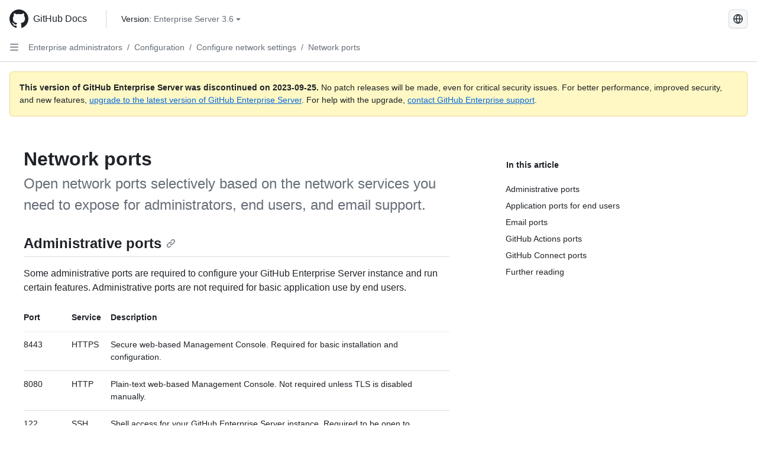

--- FILE ---
content_type: text/html; charset=utf-8
request_url: https://docs.github.com/zh/enterprise-server@3.6/admin/configuration/configuring-network-settings/network-ports
body_size: 24951
content:
<!DOCTYPE html><html data-color-mode="auto" data-light-theme="light" data-dark-theme="dark" lang="zh"><head><meta charset="utf-8"><meta name="viewport" content="width=device-width, initial-scale=1"><link rel="icon" type="image/png" href="https://github.github.com/docs-ghes-3.6/assets/cb-345/images/site/favicon.png"><meta name="google-site-verification" content="c1kuD-K2HIVF635lypcsWPoD4kilo5-jA_wBFyT4uMY"><title>Network ports - GitHub Enterprise Server 3.6 Docs</title><meta name="description" content="Open network ports selectively based on the network services you need to expose for administrators, end users, and email support."><link rel="alternate" hreflang="en" href="https://docs.github.com/en/enterprise-server@3.6/admin/configuration/configuring-network-settings/network-ports"><link rel="alternate" hreflang="es" href="https://docs.github.com/es/enterprise-server@3.6/admin/configuration/configuring-network-settings/network-ports"><link rel="alternate" hreflang="pt" href="https://docs.github.com/pt/enterprise-server@3.6/admin/configuration/configuring-network-settings/network-ports"><link rel="alternate" hreflang="ru" href="https://docs.github.com/ru/enterprise-server@3.6/admin/configuration/configuring-network-settings/network-ports"><link rel="alternate" hreflang="ja" href="https://docs.github.com/ja/enterprise-server@3.6/admin/configuration/configuring-network-settings/network-ports"><link rel="alternate" hreflang="fr" href="https://docs.github.com/fr/enterprise-server@3.6/admin/configuration/configuring-network-settings/network-ports"><link rel="alternate" hreflang="de" href="https://docs.github.com/de/enterprise-server@3.6/admin/configuration/configuring-network-settings/network-ports"><link rel="alternate" hreflang="ko" href="https://docs.github.com/ko/enterprise-server@3.6/admin/configuration/configuring-network-settings/network-ports"><meta name="keywords" content="Enterprise,Infrastructure,Networking,Security"><meta name="path-language" content="zh"><meta name="path-version" content="enterprise-server@3.6"><meta name="path-product" content="admin"><meta name="path-article" content="admin/configuration/configuring-network-settings/network-ports"><meta name="page-type" content="reference"><meta name="page-document-type" content="article"><meta name="status" content="200"><meta property="og:site_name" content="GitHub Docs"><meta property="og:title" content="Network ports - GitHub Enterprise Server 3.6 Docs"><meta property="og:type" content="article"><meta property="og:url" content="http://localhost:4001/zh/enterprise-server@3.6/admin/configuration/configuring-network-settings/network-ports"><meta property="og:image" content="https://github.githubassets.com/images/modules/open_graph/github-logo.png"><meta name="next-head-count" content="28"><link rel="preload" href="https://docs.github.com/enterprise-server@3.6/_next/static/css/ca6f6997bee4216c.css" as="style"><link rel="stylesheet" href="https://docs.github.com/enterprise-server@3.6/_next/static/css/ca6f6997bee4216c.css" data-n-g=""><link rel="preload" href="https://docs.github.com/enterprise-server@3.6/_next/static/css/f63c32da4b610263.css" as="style"><link rel="stylesheet" href="https://docs.github.com/enterprise-server@3.6/_next/static/css/f63c32da4b610263.css" data-n-p=""><noscript data-n-css=""></noscript><script defer="" nomodule="" src="https://docs.github.com/enterprise-server@3.6/_next/static/chunks/polyfills-c67a75d1b6f99dc8.js"></script><script src="https://docs.github.com/enterprise-server@3.6/_next/static/chunks/webpack-a6af39f8632ebd7b.js" defer=""></script><script src="https://docs.github.com/enterprise-server@3.6/_next/static/chunks/framework-2114f3935436c3d0.js" defer=""></script><script src="https://docs.github.com/enterprise-server@3.6/_next/static/chunks/main-3e4f0579b3c043be.js" defer=""></script><script src="https://docs.github.com/enterprise-server@3.6/_next/static/chunks/pages/_app-7767ee330af2376b.js" defer=""></script><script src="https://docs.github.com/enterprise-server@3.6/_next/static/chunks/0e226fb0-598d7db4dc150025.js" defer=""></script><script src="https://docs.github.com/enterprise-server@3.6/_next/static/chunks/1744-cd6b51e691743289.js" defer=""></script><script src="https://docs.github.com/enterprise-server@3.6/_next/static/chunks/8379-be0cacae2c8bc4d9.js" defer=""></script><script src="https://docs.github.com/enterprise-server@3.6/_next/static/chunks/1026-81d24c8cc72ec184.js" defer=""></script><script src="https://docs.github.com/enterprise-server@3.6/_next/static/chunks/2335-e05f1c526b28deb3.js" defer=""></script><script src="https://docs.github.com/enterprise-server@3.6/_next/static/chunks/1303-e5e5913c8cdb76b7.js" defer=""></script><script src="https://docs.github.com/enterprise-server@3.6/_next/static/chunks/8780-008584caef0caadb.js" defer=""></script><script src="https://docs.github.com/enterprise-server@3.6/_next/static/chunks/9610-bea747987e5b1a3e.js" defer=""></script><script src="https://docs.github.com/enterprise-server@3.6/_next/static/chunks/pages/%5BversionId%5D/%5BproductId%5D/%5B...restPage%5D-455558811d690c7b.js" defer=""></script><style data-styled="" data-styled-version="5.3.5">.fJrWVP{border-radius:6px;border:1px solid;border-color:transparent;font-family:inherit;font-weight:500;font-size:14px;cursor:pointer;-webkit-appearance:none;-moz-appearance:none;appearance:none;-webkit-user-select:none;-moz-user-select:none;-ms-user-select:none;user-select:none;-webkit-text-decoration:none;text-decoration:none;text-align:center;display:-webkit-box;display:-webkit-flex;display:-ms-flexbox;display:flex;-webkit-align-items:center;-webkit-box-align:center;-ms-flex-align:center;align-items:center;-webkit-box-pack:justify;-webkit-justify-content:space-between;-ms-flex-pack:justify;justify-content:space-between;height:32px;padding:0 12px;gap:8px;min-width:-webkit-max-content;min-width:-moz-max-content;min-width:max-content;-webkit-transition:80ms cubic-bezier(0.65,0,0.35,1);transition:80ms cubic-bezier(0.65,0,0.35,1);-webkit-transition-property:color,fill,background-color,border-color;transition-property:color,fill,background-color,border-color;color:#0969da;background-color:transparent;box-shadow:none;}/*!sc*/
.fJrWVP:focus:not(:disabled){box-shadow:none;outline:2px solid #0969da;outline-offset:-2px;}/*!sc*/
.fJrWVP:focus:not(:disabled):not(:focus-visible){outline:solid 1px transparent;}/*!sc*/
.fJrWVP:focus-visible:not(:disabled){box-shadow:none;outline:2px solid #0969da;outline-offset:-2px;}/*!sc*/
.fJrWVP[href]{display:-webkit-inline-box;display:-webkit-inline-flex;display:-ms-inline-flexbox;display:inline-flex;}/*!sc*/
.fJrWVP[href]:hover{-webkit-text-decoration:none;text-decoration:none;}/*!sc*/
.fJrWVP:hover{-webkit-transition-duration:80ms;transition-duration:80ms;}/*!sc*/
.fJrWVP:active{-webkit-transition:none;transition:none;}/*!sc*/
.fJrWVP:disabled{cursor:not-allowed;box-shadow:none;color:#8c959f;}/*!sc*/
.fJrWVP:disabled [data-component=ButtonCounter],.fJrWVP:disabled [data-component="leadingVisual"],.fJrWVP:disabled [data-component="trailingAction"]{color:inherit;}/*!sc*/
@media (forced-colors:active){.fJrWVP:focus{outline:solid 1px transparent;}}/*!sc*/
.fJrWVP [data-component=ButtonCounter]{font-size:12px;}/*!sc*/
.fJrWVP[data-component=IconButton]{display:inline-grid;padding:unset;place-content:center;width:32px;min-width:unset;}/*!sc*/
.fJrWVP[data-size="small"]{padding:0 8px;height:28px;gap:4px;font-size:12px;}/*!sc*/
.fJrWVP[data-size="small"] [data-component="text"]{line-height:calc(20 / 12);}/*!sc*/
.fJrWVP[data-size="small"] [data-component=ButtonCounter]{font-size:12px;}/*!sc*/
.fJrWVP[data-size="small"] [data-component="buttonContent"] > :not(:last-child){margin-right:4px;}/*!sc*/
.fJrWVP[data-size="small"][data-component=IconButton]{width:28px;padding:unset;}/*!sc*/
.fJrWVP[data-size="large"]{padding:0 16px;height:40px;gap:8px;}/*!sc*/
.fJrWVP[data-size="large"] [data-component="buttonContent"] > :not(:last-child){margin-right:8px;}/*!sc*/
.fJrWVP[data-size="large"][data-component=IconButton]{width:40px;padding:unset;}/*!sc*/
.fJrWVP[data-block="block"]{width:100%;}/*!sc*/
.fJrWVP [data-component="leadingVisual"]{grid-area:leadingVisual;color:#656d76;}/*!sc*/
.fJrWVP [data-component="text"]{grid-area:text;line-height:calc(20/14);white-space:nowrap;}/*!sc*/
.fJrWVP [data-component="trailingVisual"]{grid-area:trailingVisual;}/*!sc*/
.fJrWVP [data-component="trailingAction"]{margin-right:-4px;color:#656d76;}/*!sc*/
.fJrWVP [data-component="buttonContent"]{-webkit-flex:1 0 auto;-ms-flex:1 0 auto;flex:1 0 auto;display:grid;grid-template-areas:"leadingVisual text trailingVisual";grid-template-columns:min-content minmax(0,auto) min-content;-webkit-align-items:center;-webkit-box-align:center;-ms-flex-align:center;align-items:center;-webkit-align-content:center;-ms-flex-line-pack:center;align-content:center;}/*!sc*/
.fJrWVP [data-component="buttonContent"] > :not(:last-child){margin-right:8px;}/*!sc*/
.fJrWVP:hover:not([disabled]){background-color:#f3f4f6;}/*!sc*/
.fJrWVP:active:not([disabled]){background-color:hsla(220,14%,94%,1);}/*!sc*/
.fJrWVP[aria-expanded=true]{background-color:hsla(220,14%,94%,1);}/*!sc*/
.fJrWVP[data-component="IconButton"][data-no-visuals]{color:#656d76;}/*!sc*/
.fJrWVP[data-no-visuals]{color:#0969da;}/*!sc*/
.fJrWVP:has([data-component="ButtonCounter"]){color:#0969da;}/*!sc*/
.fJrWVP:disabled[data-no-visuals]{color:#8c959f;}/*!sc*/
.fJrWVP:disabled[data-no-visuals] [data-component=ButtonCounter]{color:inherit;}/*!sc*/
.fJrWVP{height:auto;text-align:left;}/*!sc*/
.fJrWVP span:first-child{display:inline;}/*!sc*/
.ckTEwQ{border-radius:6px;border:1px solid;border-color:rgba(31,35,40,0.15);font-family:inherit;font-weight:500;font-size:14px;cursor:pointer;-webkit-appearance:none;-moz-appearance:none;appearance:none;-webkit-user-select:none;-moz-user-select:none;-ms-user-select:none;user-select:none;-webkit-text-decoration:none;text-decoration:none;text-align:center;display:-webkit-box;display:-webkit-flex;display:-ms-flexbox;display:flex;-webkit-align-items:center;-webkit-box-align:center;-ms-flex-align:center;align-items:center;-webkit-box-pack:justify;-webkit-justify-content:space-between;-ms-flex-pack:justify;justify-content:space-between;height:32px;padding:0 12px;gap:8px;min-width:-webkit-max-content;min-width:-moz-max-content;min-width:max-content;-webkit-transition:80ms cubic-bezier(0.65,0,0.35,1);transition:80ms cubic-bezier(0.65,0,0.35,1);-webkit-transition-property:color,fill,background-color,border-color;transition-property:color,fill,background-color,border-color;color:#24292f;background-color:#f6f8fa;box-shadow:0 1px 0 rgba(31,35,40,0.04),inset 0 1px 0 rgba(255,255,255,0.25);}/*!sc*/
.ckTEwQ:focus:not(:disabled){box-shadow:none;outline:2px solid #0969da;outline-offset:-2px;}/*!sc*/
.ckTEwQ:focus:not(:disabled):not(:focus-visible){outline:solid 1px transparent;}/*!sc*/
.ckTEwQ:focus-visible:not(:disabled){box-shadow:none;outline:2px solid #0969da;outline-offset:-2px;}/*!sc*/
.ckTEwQ[href]{display:-webkit-inline-box;display:-webkit-inline-flex;display:-ms-inline-flexbox;display:inline-flex;}/*!sc*/
.ckTEwQ[href]:hover{-webkit-text-decoration:none;text-decoration:none;}/*!sc*/
.ckTEwQ:hover{-webkit-transition-duration:80ms;transition-duration:80ms;}/*!sc*/
.ckTEwQ:active{-webkit-transition:none;transition:none;}/*!sc*/
.ckTEwQ:disabled{cursor:not-allowed;box-shadow:none;color:#8c959f;}/*!sc*/
.ckTEwQ:disabled [data-component=ButtonCounter]{color:inherit;}/*!sc*/
@media (forced-colors:active){.ckTEwQ:focus{outline:solid 1px transparent;}}/*!sc*/
.ckTEwQ [data-component=ButtonCounter]{font-size:12px;}/*!sc*/
.ckTEwQ[data-component=IconButton]{display:inline-grid;padding:unset;place-content:center;width:32px;min-width:unset;}/*!sc*/
.ckTEwQ[data-size="small"]{padding:0 8px;height:28px;gap:4px;font-size:12px;}/*!sc*/
.ckTEwQ[data-size="small"] [data-component="text"]{line-height:calc(20 / 12);}/*!sc*/
.ckTEwQ[data-size="small"] [data-component=ButtonCounter]{font-size:12px;}/*!sc*/
.ckTEwQ[data-size="small"] [data-component="buttonContent"] > :not(:last-child){margin-right:4px;}/*!sc*/
.ckTEwQ[data-size="small"][data-component=IconButton]{width:28px;padding:unset;}/*!sc*/
.ckTEwQ[data-size="large"]{padding:0 16px;height:40px;gap:8px;}/*!sc*/
.ckTEwQ[data-size="large"] [data-component="buttonContent"] > :not(:last-child){margin-right:8px;}/*!sc*/
.ckTEwQ[data-size="large"][data-component=IconButton]{width:40px;padding:unset;}/*!sc*/
.ckTEwQ[data-block="block"]{width:100%;}/*!sc*/
.ckTEwQ [data-component="leadingVisual"]{grid-area:leadingVisual;}/*!sc*/
.ckTEwQ [data-component="text"]{grid-area:text;line-height:calc(20/14);white-space:nowrap;}/*!sc*/
.ckTEwQ [data-component="trailingVisual"]{grid-area:trailingVisual;}/*!sc*/
.ckTEwQ [data-component="trailingAction"]{margin-right:-4px;}/*!sc*/
.ckTEwQ [data-component="buttonContent"]{-webkit-flex:1 0 auto;-ms-flex:1 0 auto;flex:1 0 auto;display:grid;grid-template-areas:"leadingVisual text trailingVisual";grid-template-columns:min-content minmax(0,auto) min-content;-webkit-align-items:center;-webkit-box-align:center;-ms-flex-align:center;align-items:center;-webkit-align-content:center;-ms-flex-line-pack:center;align-content:center;}/*!sc*/
.ckTEwQ [data-component="buttonContent"] > :not(:last-child){margin-right:8px;}/*!sc*/
.ckTEwQ:hover:not([disabled]){background-color:#f3f4f6;border-color:rgba(31,35,40,0.15);}/*!sc*/
.ckTEwQ:active:not([disabled]){background-color:hsla(220,14%,93%,1);border-color:rgba(31,35,40,0.15);}/*!sc*/
.ckTEwQ[aria-expanded=true]{background-color:hsla(220,14%,93%,1);border-color:rgba(31,35,40,0.15);}/*!sc*/
.ckTEwQ [data-component="leadingVisual"],.ckTEwQ [data-component="trailingVisual"],.ckTEwQ [data-component="trailingAction"]{color:#656d76;}/*!sc*/
.ckTEwQ[data-no-visuals="true"]{border-top-left-radius:unset;border-bottom-left-radius:unset;}/*!sc*/
.iDngCn{border-radius:6px;border:1px solid;border-color:rgba(31,35,40,0.15);font-family:inherit;font-weight:500;font-size:14px;cursor:pointer;-webkit-appearance:none;-moz-appearance:none;appearance:none;-webkit-user-select:none;-moz-user-select:none;-ms-user-select:none;user-select:none;-webkit-text-decoration:none;text-decoration:none;text-align:center;display:-webkit-box;display:-webkit-flex;display:-ms-flexbox;display:flex;-webkit-align-items:center;-webkit-box-align:center;-ms-flex-align:center;align-items:center;-webkit-box-pack:justify;-webkit-justify-content:space-between;-ms-flex-pack:justify;justify-content:space-between;height:32px;padding:0 12px;gap:8px;min-width:-webkit-max-content;min-width:-moz-max-content;min-width:max-content;-webkit-transition:80ms cubic-bezier(0.65,0,0.35,1);transition:80ms cubic-bezier(0.65,0,0.35,1);-webkit-transition-property:color,fill,background-color,border-color;transition-property:color,fill,background-color,border-color;color:#24292f;background-color:#f6f8fa;box-shadow:0 1px 0 rgba(31,35,40,0.04),inset 0 1px 0 rgba(255,255,255,0.25);}/*!sc*/
.iDngCn:focus:not(:disabled){box-shadow:none;outline:2px solid #0969da;outline-offset:-2px;}/*!sc*/
.iDngCn:focus:not(:disabled):not(:focus-visible){outline:solid 1px transparent;}/*!sc*/
.iDngCn:focus-visible:not(:disabled){box-shadow:none;outline:2px solid #0969da;outline-offset:-2px;}/*!sc*/
.iDngCn[href]{display:-webkit-inline-box;display:-webkit-inline-flex;display:-ms-inline-flexbox;display:inline-flex;}/*!sc*/
.iDngCn[href]:hover{-webkit-text-decoration:none;text-decoration:none;}/*!sc*/
.iDngCn:hover{-webkit-transition-duration:80ms;transition-duration:80ms;}/*!sc*/
.iDngCn:active{-webkit-transition:none;transition:none;}/*!sc*/
.iDngCn:disabled{cursor:not-allowed;box-shadow:none;color:#8c959f;}/*!sc*/
.iDngCn:disabled [data-component=ButtonCounter]{color:inherit;}/*!sc*/
@media (forced-colors:active){.iDngCn:focus{outline:solid 1px transparent;}}/*!sc*/
.iDngCn [data-component=ButtonCounter]{font-size:12px;}/*!sc*/
.iDngCn[data-component=IconButton]{display:inline-grid;padding:unset;place-content:center;width:32px;min-width:unset;}/*!sc*/
.iDngCn[data-size="small"]{padding:0 8px;height:28px;gap:4px;font-size:12px;}/*!sc*/
.iDngCn[data-size="small"] [data-component="text"]{line-height:calc(20 / 12);}/*!sc*/
.iDngCn[data-size="small"] [data-component=ButtonCounter]{font-size:12px;}/*!sc*/
.iDngCn[data-size="small"] [data-component="buttonContent"] > :not(:last-child){margin-right:4px;}/*!sc*/
.iDngCn[data-size="small"][data-component=IconButton]{width:28px;padding:unset;}/*!sc*/
.iDngCn[data-size="large"]{padding:0 16px;height:40px;gap:8px;}/*!sc*/
.iDngCn[data-size="large"] [data-component="buttonContent"] > :not(:last-child){margin-right:8px;}/*!sc*/
.iDngCn[data-size="large"][data-component=IconButton]{width:40px;padding:unset;}/*!sc*/
.iDngCn[data-block="block"]{width:100%;}/*!sc*/
.iDngCn [data-component="leadingVisual"]{grid-area:leadingVisual;}/*!sc*/
.iDngCn [data-component="text"]{grid-area:text;line-height:calc(20/14);white-space:nowrap;}/*!sc*/
.iDngCn [data-component="trailingVisual"]{grid-area:trailingVisual;}/*!sc*/
.iDngCn [data-component="trailingAction"]{margin-right:-4px;}/*!sc*/
.iDngCn [data-component="buttonContent"]{-webkit-flex:1 0 auto;-ms-flex:1 0 auto;flex:1 0 auto;display:grid;grid-template-areas:"leadingVisual text trailingVisual";grid-template-columns:min-content minmax(0,auto) min-content;-webkit-align-items:center;-webkit-box-align:center;-ms-flex-align:center;align-items:center;-webkit-align-content:center;-ms-flex-line-pack:center;align-content:center;}/*!sc*/
.iDngCn [data-component="buttonContent"] > :not(:last-child){margin-right:8px;}/*!sc*/
.iDngCn:hover:not([disabled]){background-color:#f3f4f6;border-color:rgba(31,35,40,0.15);}/*!sc*/
.iDngCn:active:not([disabled]){background-color:hsla(220,14%,93%,1);border-color:rgba(31,35,40,0.15);}/*!sc*/
.iDngCn[aria-expanded=true]{background-color:hsla(220,14%,93%,1);border-color:rgba(31,35,40,0.15);}/*!sc*/
.iDngCn [data-component="leadingVisual"],.iDngCn [data-component="trailingVisual"],.iDngCn [data-component="trailingAction"]{color:#656d76;}/*!sc*/
.eubRgp{border-radius:6px;border:1px solid;border-color:rgba(31,35,40,0.15);font-family:inherit;font-weight:500;font-size:14px;cursor:pointer;-webkit-appearance:none;-moz-appearance:none;appearance:none;-webkit-user-select:none;-moz-user-select:none;-ms-user-select:none;user-select:none;-webkit-text-decoration:none;text-decoration:none;text-align:center;display:-webkit-box;display:-webkit-flex;display:-ms-flexbox;display:flex;-webkit-align-items:center;-webkit-box-align:center;-ms-flex-align:center;align-items:center;-webkit-box-pack:justify;-webkit-justify-content:space-between;-ms-flex-pack:justify;justify-content:space-between;height:32px;padding:0 12px;gap:8px;min-width:-webkit-max-content;min-width:-moz-max-content;min-width:max-content;-webkit-transition:80ms cubic-bezier(0.65,0,0.35,1);transition:80ms cubic-bezier(0.65,0,0.35,1);-webkit-transition-property:color,fill,background-color,border-color;transition-property:color,fill,background-color,border-color;color:#24292f;background-color:#f6f8fa;box-shadow:0 1px 0 rgba(31,35,40,0.04),inset 0 1px 0 rgba(255,255,255,0.25);}/*!sc*/
.eubRgp:focus:not(:disabled){box-shadow:none;outline:2px solid #0969da;outline-offset:-2px;}/*!sc*/
.eubRgp:focus:not(:disabled):not(:focus-visible){outline:solid 1px transparent;}/*!sc*/
.eubRgp:focus-visible:not(:disabled){box-shadow:none;outline:2px solid #0969da;outline-offset:-2px;}/*!sc*/
.eubRgp[href]{display:-webkit-inline-box;display:-webkit-inline-flex;display:-ms-inline-flexbox;display:inline-flex;}/*!sc*/
.eubRgp[href]:hover{-webkit-text-decoration:none;text-decoration:none;}/*!sc*/
.eubRgp:hover{-webkit-transition-duration:80ms;transition-duration:80ms;}/*!sc*/
.eubRgp:active{-webkit-transition:none;transition:none;}/*!sc*/
.eubRgp:disabled{cursor:not-allowed;box-shadow:none;color:#8c959f;}/*!sc*/
.eubRgp:disabled [data-component=ButtonCounter]{color:inherit;}/*!sc*/
@media (forced-colors:active){.eubRgp:focus{outline:solid 1px transparent;}}/*!sc*/
.eubRgp [data-component=ButtonCounter]{font-size:12px;}/*!sc*/
.eubRgp[data-component=IconButton]{display:inline-grid;padding:unset;place-content:center;width:32px;min-width:unset;}/*!sc*/
.eubRgp[data-size="small"]{padding:0 8px;height:28px;gap:4px;font-size:12px;}/*!sc*/
.eubRgp[data-size="small"] [data-component="text"]{line-height:calc(20 / 12);}/*!sc*/
.eubRgp[data-size="small"] [data-component=ButtonCounter]{font-size:12px;}/*!sc*/
.eubRgp[data-size="small"] [data-component="buttonContent"] > :not(:last-child){margin-right:4px;}/*!sc*/
.eubRgp[data-size="small"][data-component=IconButton]{width:28px;padding:unset;}/*!sc*/
.eubRgp[data-size="large"]{padding:0 16px;height:40px;gap:8px;}/*!sc*/
.eubRgp[data-size="large"] [data-component="buttonContent"] > :not(:last-child){margin-right:8px;}/*!sc*/
.eubRgp[data-size="large"][data-component=IconButton]{width:40px;padding:unset;}/*!sc*/
.eubRgp[data-block="block"]{width:100%;}/*!sc*/
.eubRgp [data-component="leadingVisual"]{grid-area:leadingVisual;}/*!sc*/
.eubRgp [data-component="text"]{grid-area:text;line-height:calc(20/14);white-space:nowrap;}/*!sc*/
.eubRgp [data-component="trailingVisual"]{grid-area:trailingVisual;}/*!sc*/
.eubRgp [data-component="trailingAction"]{margin-right:-4px;}/*!sc*/
.eubRgp [data-component="buttonContent"]{-webkit-flex:1 0 auto;-ms-flex:1 0 auto;flex:1 0 auto;display:grid;grid-template-areas:"leadingVisual text trailingVisual";grid-template-columns:min-content minmax(0,auto) min-content;-webkit-align-items:center;-webkit-box-align:center;-ms-flex-align:center;align-items:center;-webkit-align-content:center;-ms-flex-line-pack:center;align-content:center;}/*!sc*/
.eubRgp [data-component="buttonContent"] > :not(:last-child){margin-right:8px;}/*!sc*/
.eubRgp:hover:not([disabled]){background-color:#f3f4f6;border-color:rgba(31,35,40,0.15);}/*!sc*/
.eubRgp:active:not([disabled]){background-color:hsla(220,14%,93%,1);border-color:rgba(31,35,40,0.15);}/*!sc*/
.eubRgp[aria-expanded=true]{background-color:hsla(220,14%,93%,1);border-color:rgba(31,35,40,0.15);}/*!sc*/
.eubRgp [data-component="leadingVisual"],.eubRgp [data-component="trailingVisual"],.eubRgp [data-component="trailingAction"]{color:#656d76;}/*!sc*/
.eubRgp[data-no-visuals="true"]{display:none;}/*!sc*/
.gIiczF{border-radius:6px;border:1px solid;border-color:rgba(31,35,40,0.15);font-family:inherit;font-weight:500;font-size:14px;cursor:pointer;-webkit-appearance:none;-moz-appearance:none;appearance:none;-webkit-user-select:none;-moz-user-select:none;-ms-user-select:none;user-select:none;-webkit-text-decoration:none;text-decoration:none;text-align:center;display:-webkit-box;display:-webkit-flex;display:-ms-flexbox;display:flex;-webkit-align-items:center;-webkit-box-align:center;-ms-flex-align:center;align-items:center;-webkit-box-pack:justify;-webkit-justify-content:space-between;-ms-flex-pack:justify;justify-content:space-between;height:32px;padding:0 12px;gap:8px;min-width:-webkit-max-content;min-width:-moz-max-content;min-width:max-content;-webkit-transition:80ms cubic-bezier(0.65,0,0.35,1);transition:80ms cubic-bezier(0.65,0,0.35,1);-webkit-transition-property:color,fill,background-color,border-color;transition-property:color,fill,background-color,border-color;color:#24292f;background-color:#f6f8fa;box-shadow:0 1px 0 rgba(31,35,40,0.04),inset 0 1px 0 rgba(255,255,255,0.25);}/*!sc*/
.gIiczF:focus:not(:disabled){box-shadow:none;outline:2px solid #0969da;outline-offset:-2px;}/*!sc*/
.gIiczF:focus:not(:disabled):not(:focus-visible){outline:solid 1px transparent;}/*!sc*/
.gIiczF:focus-visible:not(:disabled){box-shadow:none;outline:2px solid #0969da;outline-offset:-2px;}/*!sc*/
.gIiczF[href]{display:-webkit-inline-box;display:-webkit-inline-flex;display:-ms-inline-flexbox;display:inline-flex;}/*!sc*/
.gIiczF[href]:hover{-webkit-text-decoration:none;text-decoration:none;}/*!sc*/
.gIiczF:hover{-webkit-transition-duration:80ms;transition-duration:80ms;}/*!sc*/
.gIiczF:active{-webkit-transition:none;transition:none;}/*!sc*/
.gIiczF:disabled{cursor:not-allowed;box-shadow:none;color:#8c959f;}/*!sc*/
.gIiczF:disabled [data-component=ButtonCounter]{color:inherit;}/*!sc*/
@media (forced-colors:active){.gIiczF:focus{outline:solid 1px transparent;}}/*!sc*/
.gIiczF [data-component=ButtonCounter]{font-size:12px;}/*!sc*/
.gIiczF[data-component=IconButton]{display:inline-grid;padding:unset;place-content:center;width:32px;min-width:unset;}/*!sc*/
.gIiczF[data-size="small"]{padding:0 8px;height:28px;gap:4px;font-size:12px;}/*!sc*/
.gIiczF[data-size="small"] [data-component="text"]{line-height:calc(20 / 12);}/*!sc*/
.gIiczF[data-size="small"] [data-component=ButtonCounter]{font-size:12px;}/*!sc*/
.gIiczF[data-size="small"] [data-component="buttonContent"] > :not(:last-child){margin-right:4px;}/*!sc*/
.gIiczF[data-size="small"][data-component=IconButton]{width:28px;padding:unset;}/*!sc*/
.gIiczF[data-size="large"]{padding:0 16px;height:40px;gap:8px;}/*!sc*/
.gIiczF[data-size="large"] [data-component="buttonContent"] > :not(:last-child){margin-right:8px;}/*!sc*/
.gIiczF[data-size="large"][data-component=IconButton]{width:40px;padding:unset;}/*!sc*/
.gIiczF[data-block="block"]{width:100%;}/*!sc*/
.gIiczF [data-component="leadingVisual"]{grid-area:leadingVisual;}/*!sc*/
.gIiczF [data-component="text"]{grid-area:text;line-height:calc(20/14);white-space:nowrap;}/*!sc*/
.gIiczF [data-component="trailingVisual"]{grid-area:trailingVisual;}/*!sc*/
.gIiczF [data-component="trailingAction"]{margin-right:-4px;}/*!sc*/
.gIiczF [data-component="buttonContent"]{-webkit-flex:1 0 auto;-ms-flex:1 0 auto;flex:1 0 auto;display:grid;grid-template-areas:"leadingVisual text trailingVisual";grid-template-columns:min-content minmax(0,auto) min-content;-webkit-align-items:center;-webkit-box-align:center;-ms-flex-align:center;align-items:center;-webkit-align-content:center;-ms-flex-line-pack:center;align-content:center;}/*!sc*/
.gIiczF [data-component="buttonContent"] > :not(:last-child){margin-right:8px;}/*!sc*/
.gIiczF:hover:not([disabled]){background-color:#f3f4f6;border-color:rgba(31,35,40,0.15);}/*!sc*/
.gIiczF:active:not([disabled]){background-color:hsla(220,14%,93%,1);border-color:rgba(31,35,40,0.15);}/*!sc*/
.gIiczF[aria-expanded=true]{background-color:hsla(220,14%,93%,1);border-color:rgba(31,35,40,0.15);}/*!sc*/
.gIiczF [data-component="leadingVisual"],.gIiczF [data-component="trailingVisual"],.gIiczF [data-component="trailingAction"]{color:#656d76;}/*!sc*/
.gIiczF[data-no-visuals="true"]{margin-left:16px;}/*!sc*/
@media (min-width:768px){.gIiczF[data-no-visuals="true"]{margin-left:0;}}/*!sc*/
@media (min-width:1012px){.gIiczF[data-no-visuals="true"]{display:none;}}/*!sc*/
.bzxvym{border-radius:6px;border:1px solid;border-color:transparent;font-family:inherit;font-weight:500;font-size:14px;cursor:pointer;-webkit-appearance:none;-moz-appearance:none;appearance:none;-webkit-user-select:none;-moz-user-select:none;-ms-user-select:none;user-select:none;-webkit-text-decoration:none;text-decoration:none;text-align:center;display:-webkit-box;display:-webkit-flex;display:-ms-flexbox;display:flex;-webkit-align-items:center;-webkit-box-align:center;-ms-flex-align:center;align-items:center;-webkit-box-pack:justify;-webkit-justify-content:space-between;-ms-flex-pack:justify;justify-content:space-between;height:32px;padding:0 12px;gap:8px;min-width:-webkit-max-content;min-width:-moz-max-content;min-width:max-content;-webkit-transition:80ms cubic-bezier(0.65,0,0.35,1);transition:80ms cubic-bezier(0.65,0,0.35,1);-webkit-transition-property:color,fill,background-color,border-color;transition-property:color,fill,background-color,border-color;color:#0969da;background-color:transparent;box-shadow:none;}/*!sc*/
.bzxvym:focus:not(:disabled){box-shadow:none;outline:2px solid #0969da;outline-offset:-2px;}/*!sc*/
.bzxvym:focus:not(:disabled):not(:focus-visible){outline:solid 1px transparent;}/*!sc*/
.bzxvym:focus-visible:not(:disabled){box-shadow:none;outline:2px solid #0969da;outline-offset:-2px;}/*!sc*/
.bzxvym[href]{display:-webkit-inline-box;display:-webkit-inline-flex;display:-ms-inline-flexbox;display:inline-flex;}/*!sc*/
.bzxvym[href]:hover{-webkit-text-decoration:none;text-decoration:none;}/*!sc*/
.bzxvym:hover{-webkit-transition-duration:80ms;transition-duration:80ms;}/*!sc*/
.bzxvym:active{-webkit-transition:none;transition:none;}/*!sc*/
.bzxvym:disabled{cursor:not-allowed;box-shadow:none;color:#8c959f;}/*!sc*/
.bzxvym:disabled [data-component=ButtonCounter],.bzxvym:disabled [data-component="leadingVisual"],.bzxvym:disabled [data-component="trailingAction"]{color:inherit;}/*!sc*/
@media (forced-colors:active){.bzxvym:focus{outline:solid 1px transparent;}}/*!sc*/
.bzxvym [data-component=ButtonCounter]{font-size:12px;}/*!sc*/
.bzxvym[data-component=IconButton]{display:inline-grid;padding:unset;place-content:center;width:32px;min-width:unset;}/*!sc*/
.bzxvym[data-size="small"]{padding:0 8px;height:28px;gap:4px;font-size:12px;}/*!sc*/
.bzxvym[data-size="small"] [data-component="text"]{line-height:calc(20 / 12);}/*!sc*/
.bzxvym[data-size="small"] [data-component=ButtonCounter]{font-size:12px;}/*!sc*/
.bzxvym[data-size="small"] [data-component="buttonContent"] > :not(:last-child){margin-right:4px;}/*!sc*/
.bzxvym[data-size="small"][data-component=IconButton]{width:28px;padding:unset;}/*!sc*/
.bzxvym[data-size="large"]{padding:0 16px;height:40px;gap:8px;}/*!sc*/
.bzxvym[data-size="large"] [data-component="buttonContent"] > :not(:last-child){margin-right:8px;}/*!sc*/
.bzxvym[data-size="large"][data-component=IconButton]{width:40px;padding:unset;}/*!sc*/
.bzxvym[data-block="block"]{width:100%;}/*!sc*/
.bzxvym [data-component="leadingVisual"]{grid-area:leadingVisual;color:#656d76;}/*!sc*/
.bzxvym [data-component="text"]{grid-area:text;line-height:calc(20/14);white-space:nowrap;}/*!sc*/
.bzxvym [data-component="trailingVisual"]{grid-area:trailingVisual;}/*!sc*/
.bzxvym [data-component="trailingAction"]{margin-right:-4px;color:#656d76;}/*!sc*/
.bzxvym [data-component="buttonContent"]{-webkit-flex:1 0 auto;-ms-flex:1 0 auto;flex:1 0 auto;display:grid;grid-template-areas:"leadingVisual text trailingVisual";grid-template-columns:min-content minmax(0,auto) min-content;-webkit-align-items:center;-webkit-box-align:center;-ms-flex-align:center;align-items:center;-webkit-align-content:center;-ms-flex-line-pack:center;align-content:center;}/*!sc*/
.bzxvym [data-component="buttonContent"] > :not(:last-child){margin-right:8px;}/*!sc*/
.bzxvym:hover:not([disabled]){background-color:#f3f4f6;}/*!sc*/
.bzxvym:active:not([disabled]){background-color:hsla(220,14%,94%,1);}/*!sc*/
.bzxvym[aria-expanded=true]{background-color:hsla(220,14%,94%,1);}/*!sc*/
.bzxvym[data-component="IconButton"][data-no-visuals]{color:#656d76;}/*!sc*/
.bzxvym[data-no-visuals]{color:#0969da;}/*!sc*/
.bzxvym:has([data-component="ButtonCounter"]){color:#0969da;}/*!sc*/
.bzxvym:disabled[data-no-visuals]{color:#8c959f;}/*!sc*/
.bzxvym:disabled[data-no-visuals] [data-component=ButtonCounter]{color:inherit;}/*!sc*/
data-styled.g3[id="types__StyledButton-sc-ws60qy-0"]{content:"fJrWVP,ckTEwQ,iDngCn,eubRgp,gIiczF,bzxvym,"}/*!sc*/
.cEhRXB{-webkit-box-pack:center;-webkit-justify-content:center;-ms-flex-pack:center;justify-content:center;}/*!sc*/
.dmdEgz{display:-webkit-box;display:-webkit-flex;display:-ms-flexbox;display:flex;pointer-events:none;}/*!sc*/
.Ywlla{list-style:none;}/*!sc*/
.hROlum{display:-webkit-box;display:-webkit-flex;display:-ms-flexbox;display:flex;-webkit-flex-direction:column;-ms-flex-direction:column;flex-direction:column;-webkit-box-flex:1;-webkit-flex-grow:1;-ms-flex-positive:1;flex-grow:1;min-width:0;}/*!sc*/
.cUxMoC{display:-webkit-box;display:-webkit-flex;display:-ms-flexbox;display:flex;-webkit-box-flex:1;-webkit-flex-grow:1;-ms-flex-positive:1;flex-grow:1;}/*!sc*/
.iGPchh{-webkit-box-flex:1;-webkit-flex-grow:1;-ms-flex-positive:1;flex-grow:1;font-weight:400;}/*!sc*/
.bQYDur{height:20px;-webkit-flex-shrink:0;-ms-flex-negative:0;flex-shrink:0;color:#656d76;margin-left:8px;font-weight:initial;}/*!sc*/
[data-variant="danger"]:hover .Box-sc-g0xbh4-0,[data-variant="danger"]:active .bQYDur{color:#1F2328;}/*!sc*/
.gMkIpo{padding:0;margin:0;display:none;}/*!sc*/
.gMkIpo *{font-size:14px;}/*!sc*/
.enEvIH{padding:0;margin:0;display:block;}/*!sc*/
.enEvIH *{font-size:14px;}/*!sc*/
.eQiQea{grid-area:topper;}/*!sc*/
.giVcWX{-webkit-align-self:flex-start;-ms-flex-item-align:start;align-self:flex-start;grid-area:sidebar;}/*!sc*/
.ijSsTo{grid-area:intro;}/*!sc*/
.kohLxz{grid-area:content;}/*!sc*/
data-styled.g4[id="Box-sc-g0xbh4-0"]{content:"cEhRXB,dmdEgz,Ywlla,hROlum,cUxMoC,iGPchh,bQYDur,gMkIpo,enEvIH,eQiQea,giVcWX,ijSsTo,kohLxz,"}/*!sc*/
.daAEFx{-webkit-transform:rotate(0deg);-ms-transform:rotate(0deg);transform:rotate(0deg);}/*!sc*/
.gzcJGA{-webkit-transform:rotate(180deg);-ms-transform:rotate(180deg);transform:rotate(180deg);}/*!sc*/
data-styled.g8[id="Octicon-sc-9kayk9-0"]{content:"daAEFx,gzcJGA,"}/*!sc*/
.hgjakc{margin:0;padding-inline-start:0;padding-top:8px;padding-bottom:8px;}/*!sc*/
data-styled.g23[id="List__ListBox-sc-1x7olzq-0"]{content:"hgjakc,"}/*!sc*/
.hUzceA{position:relative;display:-webkit-box;display:-webkit-flex;display:-ms-flexbox;display:flex;padding-left:8px;padding-right:8px;padding-top:6px;padding-bottom:6px;line-height:20px;min-height:5px;margin-left:8px;margin-right:8px;border-radius:6px;-webkit-transition:background 33.333ms linear;transition:background 33.333ms linear;color:#1F2328;cursor:pointer;-webkit-appearance:none;-moz-appearance:none;appearance:none;background:unset;border:unset;width:calc(100% - 16px);font-family:unset;text-align:unset;margin-top:unset;margin-bottom:unset;}/*!sc*/
.hUzceA[aria-disabled]{cursor:not-allowed;}/*!sc*/
.hUzceA[aria-disabled] [data-component="ActionList.Checkbox"]{background-color:var(--color-input-disabled-bg,rgba(175,184,193,0.2));border-color:var(--color-input-disabled-bg,rgba(175,184,193,0.2));}/*!sc*/
@media (hover:hover) and (pointer:fine){.hUzceA:hover:not([aria-disabled]){background-color:rgba(208,215,222,0.32);color:#1F2328;}.hUzceA:focus-visible,.hUzceA > a:focus-visible{outline:none;border:2 solid;box-shadow:0 0 0 2px #0969da;}.hUzceA:active:not([aria-disabled]){background-color:rgba(208,215,222,0.48);color:#1F2328;}}/*!sc*/
@media (forced-colors:active){.hUzceA:focus{outline:solid 1px transparent !important;}}/*!sc*/
.hUzceA [data-component="ActionList.Item--DividerContainer"]{position:relative;}/*!sc*/
.hUzceA [data-component="ActionList.Item--DividerContainer"]::before{content:" ";display:block;position:absolute;width:100%;top:-7px;border:0 solid;border-top-width:0;border-color:var(--divider-color,transparent);}/*!sc*/
.hUzceA:not(:first-of-type){--divider-color:rgba(208,215,222,0.48);}/*!sc*/
[data-component="ActionList.Divider"] + .Item__LiBox-sc-yeql7o-0{--divider-color:transparent !important;}/*!sc*/
.hUzceA:hover:not([aria-disabled]),.hUzceA:focus:not([aria-disabled]),.hUzceA[data-focus-visible-added]:not([aria-disabled]){--divider-color:transparent;}/*!sc*/
.hUzceA:hover:not([aria-disabled]) + .Item__LiBox-sc-yeql7o-0,.hUzceA[data-focus-visible-added] + li{--divider-color:transparent;}/*!sc*/
.bcdRxb{position:relative;display:-webkit-box;display:-webkit-flex;display:-ms-flexbox;display:flex;padding-left:0;padding-right:0;font-size:14px;padding-top:0;padding-bottom:0;line-height:20px;min-height:5px;margin-left:8px;margin-right:8px;border-radius:6px;-webkit-transition:background 33.333ms linear;transition:background 33.333ms linear;color:#1F2328;cursor:pointer;-webkit-appearance:none;-moz-appearance:none;appearance:none;background:unset;border:unset;width:calc(100% - 16px);font-family:unset;text-align:unset;margin-top:unset;margin-bottom:unset;}/*!sc*/
.bcdRxb[aria-disabled]{cursor:not-allowed;}/*!sc*/
.bcdRxb[aria-disabled] [data-component="ActionList.Checkbox"]{background-color:var(--color-input-disabled-bg,rgba(175,184,193,0.2));border-color:var(--color-input-disabled-bg,rgba(175,184,193,0.2));}/*!sc*/
@media (hover:hover) and (pointer:fine){.bcdRxb:hover:not([aria-disabled]){background-color:rgba(208,215,222,0.32);color:#1F2328;}.bcdRxb:focus-visible,.bcdRxb > a:focus-visible{outline:none;border:2 solid;box-shadow:0 0 0 2px #0969da;}.bcdRxb:active:not([aria-disabled]){background-color:rgba(208,215,222,0.48);color:#1F2328;}}/*!sc*/
@media (forced-colors:active){.bcdRxb:focus{outline:solid 1px transparent !important;}}/*!sc*/
.bcdRxb [data-component="ActionList.Item--DividerContainer"]{position:relative;}/*!sc*/
.bcdRxb [data-component="ActionList.Item--DividerContainer"]::before{content:" ";display:block;position:absolute;width:100%;top:-7px;border:0 solid;border-top-width:0;border-color:var(--divider-color,transparent);}/*!sc*/
.bcdRxb:not(:first-of-type){--divider-color:rgba(208,215,222,0.48);}/*!sc*/
[data-component="ActionList.Divider"] + .Item__LiBox-sc-yeql7o-0{--divider-color:transparent !important;}/*!sc*/
.bcdRxb:hover:not([aria-disabled]),.bcdRxb:focus:not([aria-disabled]),.bcdRxb[data-focus-visible-added]:not([aria-disabled]){--divider-color:transparent;}/*!sc*/
.bcdRxb:hover:not([aria-disabled]) + .Item__LiBox-sc-yeql7o-0,.bcdRxb[data-focus-visible-added] + li{--divider-color:transparent;}/*!sc*/
.tHGBi{position:relative;display:-webkit-box;display:-webkit-flex;display:-ms-flexbox;display:flex;padding-left:16px;padding-right:8px;font-size:12px;padding-top:6px;padding-bottom:6px;line-height:20px;min-height:5px;margin-left:8px;margin-right:8px;border-radius:6px;-webkit-transition:background 33.333ms linear;transition:background 33.333ms linear;color:#1F2328;cursor:pointer;-webkit-appearance:none;-moz-appearance:none;appearance:none;background:unset;border:unset;width:calc(100% - 16px);font-family:unset;text-align:unset;margin-top:unset;margin-bottom:unset;}/*!sc*/
.tHGBi[aria-disabled]{cursor:not-allowed;}/*!sc*/
.tHGBi[aria-disabled] [data-component="ActionList.Checkbox"]{background-color:var(--color-input-disabled-bg,rgba(175,184,193,0.2));border-color:var(--color-input-disabled-bg,rgba(175,184,193,0.2));}/*!sc*/
@media (hover:hover) and (pointer:fine){.tHGBi:hover:not([aria-disabled]){background-color:rgba(208,215,222,0.32);color:#1F2328;}.tHGBi:focus-visible,.tHGBi > a:focus-visible{outline:none;border:2 solid;box-shadow:0 0 0 2px #0969da;}.tHGBi:active:not([aria-disabled]){background-color:rgba(208,215,222,0.48);color:#1F2328;}}/*!sc*/
@media (forced-colors:active){.tHGBi:focus{outline:solid 1px transparent !important;}}/*!sc*/
.tHGBi [data-component="ActionList.Item--DividerContainer"]{position:relative;}/*!sc*/
.tHGBi [data-component="ActionList.Item--DividerContainer"]::before{content:" ";display:block;position:absolute;width:100%;top:-7px;border:0 solid;border-top-width:0;border-color:var(--divider-color,transparent);}/*!sc*/
.tHGBi:not(:first-of-type){--divider-color:rgba(208,215,222,0.48);}/*!sc*/
[data-component="ActionList.Divider"] + .Item__LiBox-sc-yeql7o-0{--divider-color:transparent !important;}/*!sc*/
.tHGBi:hover:not([aria-disabled]),.tHGBi:focus:not([aria-disabled]),.tHGBi[data-focus-visible-added]:not([aria-disabled]){--divider-color:transparent;}/*!sc*/
.tHGBi:hover:not([aria-disabled]) + .Item__LiBox-sc-yeql7o-0,.tHGBi[data-focus-visible-added] + li{--divider-color:transparent;}/*!sc*/
.kfCNnm{position:relative;display:-webkit-box;display:-webkit-flex;display:-ms-flexbox;display:flex;padding-left:0;padding-right:0;font-size:14px;padding-top:0;padding-bottom:0;line-height:20px;min-height:5px;margin-left:8px;margin-right:8px;border-radius:6px;-webkit-transition:background 33.333ms linear;transition:background 33.333ms linear;color:#1F2328;cursor:pointer;-webkit-appearance:none;-moz-appearance:none;appearance:none;background:unset;border:unset;width:calc(100% - 16px);font-family:unset;text-align:unset;margin-top:unset;margin-bottom:unset;font-weight:600;background-color:rgba(208,215,222,0.24);}/*!sc*/
.kfCNnm[aria-disabled]{cursor:not-allowed;}/*!sc*/
.kfCNnm[aria-disabled] [data-component="ActionList.Checkbox"]{background-color:var(--color-input-disabled-bg,rgba(175,184,193,0.2));border-color:var(--color-input-disabled-bg,rgba(175,184,193,0.2));}/*!sc*/
@media (hover:hover) and (pointer:fine){.kfCNnm:hover:not([aria-disabled]){background-color:rgba(208,215,222,0.32);color:#1F2328;}.kfCNnm:focus-visible,.kfCNnm > a:focus-visible{outline:none;border:2 solid;box-shadow:0 0 0 2px #0969da;}.kfCNnm:active:not([aria-disabled]){background-color:rgba(208,215,222,0.48);color:#1F2328;}}/*!sc*/
@media (forced-colors:active){.kfCNnm:focus{outline:solid 1px transparent !important;}}/*!sc*/
.kfCNnm [data-component="ActionList.Item--DividerContainer"]{position:relative;}/*!sc*/
.kfCNnm [data-component="ActionList.Item--DividerContainer"]::before{content:" ";display:block;position:absolute;width:100%;top:-7px;border:0 solid;border-top-width:0;border-color:var(--divider-color,transparent);}/*!sc*/
.kfCNnm:not(:first-of-type){--divider-color:rgba(208,215,222,0.48);}/*!sc*/
[data-component="ActionList.Divider"] + .Item__LiBox-sc-yeql7o-0{--divider-color:transparent !important;}/*!sc*/
.kfCNnm:hover:not([aria-disabled]),.kfCNnm:focus:not([aria-disabled]),.kfCNnm[data-focus-visible-added]:not([aria-disabled]){--divider-color:transparent;}/*!sc*/
.kfCNnm:hover:not([aria-disabled]) + .Item__LiBox-sc-yeql7o-0,.kfCNnm[data-focus-visible-added] + li{--divider-color:transparent;}/*!sc*/
.kfCNnm::after{position:absolute;top:calc(50% - 12px);left:-8px;width:4px;height:24px;content:"";background-color:#0969da;border-radius:6px;}/*!sc*/
data-styled.g25[id="Item__LiBox-sc-yeql7o-0"]{content:"hUzceA,bcdRxb,tHGBi,kfCNnm,"}/*!sc*/
.cyYuMS{color:#0969da;-webkit-text-decoration:none;text-decoration:none;padding-left:16px;padding-right:8px;padding-top:6px;padding-bottom:6px;display:-webkit-box;display:-webkit-flex;display:-ms-flexbox;display:flex;-webkit-box-flex:1;-webkit-flex-grow:1;-ms-flex-positive:1;flex-grow:1;border-radius:6px;color:inherit;font-size:12px;font-weight:400;}/*!sc*/
.cyYuMS:hover{-webkit-text-decoration:underline;text-decoration:underline;}/*!sc*/
.cyYuMS:is(button){display:inline-block;padding:0;font-size:inherit;white-space:nowrap;cursor:pointer;-webkit-user-select:none;-moz-user-select:none;-ms-user-select:none;user-select:none;background-color:transparent;border:0;-webkit-appearance:none;-moz-appearance:none;appearance:none;}/*!sc*/
.cyYuMS:hover{color:inherit;-webkit-text-decoration:none;text-decoration:none;}/*!sc*/
.cOkRrb{color:#0969da;-webkit-text-decoration:none;text-decoration:none;padding-left:24px;padding-right:8px;padding-top:6px;padding-bottom:6px;display:-webkit-box;display:-webkit-flex;display:-ms-flexbox;display:flex;-webkit-box-flex:1;-webkit-flex-grow:1;-ms-flex-positive:1;flex-grow:1;border-radius:6px;color:inherit;font-size:12px;font-weight:400;}/*!sc*/
.cOkRrb:hover{-webkit-text-decoration:underline;text-decoration:underline;}/*!sc*/
.cOkRrb:is(button){display:inline-block;padding:0;font-size:inherit;white-space:nowrap;cursor:pointer;-webkit-user-select:none;-moz-user-select:none;-ms-user-select:none;user-select:none;background-color:transparent;border:0;-webkit-appearance:none;-moz-appearance:none;appearance:none;}/*!sc*/
.cOkRrb:hover{color:inherit;-webkit-text-decoration:none;text-decoration:none;}/*!sc*/
.NyjZv{color:#0969da;-webkit-text-decoration:none;text-decoration:none;padding-left:8px;padding-right:8px;padding-top:6px;padding-bottom:6px;display:-webkit-box;display:-webkit-flex;display:-ms-flexbox;display:flex;-webkit-box-flex:1;-webkit-flex-grow:1;-ms-flex-positive:1;flex-grow:1;border-radius:6px;color:inherit;}/*!sc*/
.NyjZv:hover{-webkit-text-decoration:underline;text-decoration:underline;}/*!sc*/
.NyjZv:is(button){display:inline-block;padding:0;font-size:inherit;white-space:nowrap;cursor:pointer;-webkit-user-select:none;-moz-user-select:none;-ms-user-select:none;user-select:none;background-color:transparent;border:0;-webkit-appearance:none;-moz-appearance:none;appearance:none;}/*!sc*/
.NyjZv:hover{color:inherit;-webkit-text-decoration:none;text-decoration:none;}/*!sc*/
data-styled.g26[id="Link__StyledLink-sc-14289xe-0"]{content:"cyYuMS,cOkRrb,NyjZv,"}/*!sc*/
.bwNwji{font-size:14px;line-height:20px;color:#1F2328;vertical-align:middle;background-color:#ffffff;border:1px solid var(--control-borderColor-rest,#d0d7de);border-radius:6px;outline:none;box-shadow:inset 0 1px 0 rgba(208,215,222,0.2);display:-webkit-inline-box;display:-webkit-inline-flex;display:-ms-inline-flexbox;display:inline-flex;-webkit-align-items:stretch;-webkit-box-align:stretch;-ms-flex-align:stretch;align-items:stretch;min-height:32px;width:100%;height:2rem;-webkit-transition:width 0.3s ease-in-out;transition:width 0.3s ease-in-out;border-bottom-right-radius:unset;border-top-right-radius:unset;border-right:none;min-width:15rem;}/*!sc*/
.bwNwji input,.bwNwji textarea{cursor:text;}/*!sc*/
.bwNwji select{cursor:pointer;}/*!sc*/
.bwNwji::-webkit-input-placeholder{color:#6e7781;}/*!sc*/
.bwNwji::-moz-placeholder{color:#6e7781;}/*!sc*/
.bwNwji:-ms-input-placeholder{color:#6e7781;}/*!sc*/
.bwNwji::placeholder{color:#6e7781;}/*!sc*/
.bwNwji:focus-within{border-color:#0969da;outline:none;box-shadow:inset 0 0 0 1px #0969da;}/*!sc*/
.bwNwji > textarea{padding:12px;}/*!sc*/
@media (min-width:768px){.bwNwji{font-size:14px;}}/*!sc*/
data-styled.g38[id="TextInputWrapper__TextInputBaseWrapper-sc-1mqhpbi-0"]{content:"bwNwji,"}/*!sc*/
.iAxABo{background-repeat:no-repeat;background-position:right 8px center;padding-left:0;padding-right:0;width:100%;height:2rem;-webkit-transition:width 0.3s ease-in-out;transition:width 0.3s ease-in-out;border-bottom-right-radius:unset;border-top-right-radius:unset;border-right:none;min-width:15rem;}/*!sc*/
.iAxABo > :not(:last-child){margin-right:8px;}/*!sc*/
.iAxABo .TextInput-icon,.iAxABo .TextInput-action{-webkit-align-self:center;-ms-flex-item-align:center;align-self:center;color:#656d76;-webkit-flex-shrink:0;-ms-flex-negative:0;flex-shrink:0;}/*!sc*/
.iAxABo > input,.iAxABo > select{padding-left:12px;padding-right:12px;}/*!sc*/
data-styled.g39[id="TextInputWrapper-sc-1mqhpbi-1"]{content:"iAxABo,"}/*!sc*/
.jvumlb{border:0;font-size:inherit;font-family:inherit;background-color:transparent;-webkit-appearance:none;color:inherit;width:100%;}/*!sc*/
.jvumlb:focus{outline:0;}/*!sc*/
data-styled.g54[id="UnstyledTextInput-sc-14ypya-0"]{content:"jvumlb,"}/*!sc*/
.eHGBLZ{position:relative;color:#1F2328;padding:16px;border-style:solid;border-width:1px;border-radius:6px;margin-top:0;color:#1F2328;background-color:#fff8c5;border-color:rgba(212,167,44,0.4);}/*!sc*/
.eHGBLZ p:last-child{margin-bottom:0;}/*!sc*/
.eHGBLZ svg{margin-right:8px;}/*!sc*/
.eHGBLZ svg{color:#9a6700;}/*!sc*/
data-styled.g88[id="Flash__StyledFlash-sc-hzrzfc-0"]{content:"eHGBLZ,"}/*!sc*/
.cOfQQy{font-weight:600;font-size:32px;margin:0;font-size:14px;}/*!sc*/
data-styled.g92[id="Heading__StyledHeading-sc-1c1dgg0-0"]{content:"cOfQQy,"}/*!sc*/
</style></head><body><div id="__next"><a href="#main-content" class="visually-hidden skip-button color-bg-accent-emphasis color-fg-on-emphasis">Skip to main content</a><div data-container="header" class="border-bottom d-unset color-border-muted no-print z-3 color-bg-default Header_header__frpqb"><div></div><header class="color-bg-default p-2 position-sticky top-0 z-1 border-bottom" role="banner" aria-label="Main"><div class="d-flex flex-justify-between p-2 flex-items-center flex-wrap" data-testid="desktop-header"><div tabindex="-1" class="Header_logoWithClosedSearch__zhF6Q" id="github-logo"><a rel="" class="d-flex flex-items-center color-fg-default no-underline mr-3" href="/zh/enterprise-server@3.6"><svg aria-hidden="true" focusable="false" role="img" class="octicon octicon-mark-github" viewBox="0 0 16 16" width="32" height="32" fill="currentColor" style="display:inline-block;user-select:none;vertical-align:text-bottom;overflow:visible"><path d="M8 0c4.42 0 8 3.58 8 8a8.013 8.013 0 0 1-5.45 7.59c-.4.08-.55-.17-.55-.38 0-.27.01-1.13.01-2.2 0-.75-.25-1.23-.54-1.48 1.78-.2 3.65-.88 3.65-3.95 0-.88-.31-1.59-.82-2.15.08-.2.36-1.02-.08-2.12 0 0-.67-.22-2.2.82-.64-.18-1.32-.27-2-.27-.68 0-1.36.09-2 .27-1.53-1.03-2.2-.82-2.2-.82-.44 1.1-.16 1.92-.08 2.12-.51.56-.82 1.28-.82 2.15 0 3.06 1.86 3.75 3.64 3.95-.23.2-.44.55-.51 1.07-.46.21-1.61.55-2.33-.66-.15-.24-.6-.83-1.23-.82-.67.01-.27.38.01.53.34.19.73.9.82 1.13.16.45.68 1.31 2.69.94 0 .67.01 1.3.01 1.49 0 .21-.15.45-.55.38A7.995 7.995 0 0 1 0 8c0-4.42 3.58-8 8-8Z"></path></svg><span class="h4 text-semibold ml-2 mr-3">GitHub Docs</span></a><div class="hide-sm border-left pl-3"><div data-testid="version-picker" class=""><button type="button" aria-label="Select GitHub product version: current version is enterprise-server@3.6" class="types__StyledButton-sc-ws60qy-0 fJrWVP color-fg-default width-full p-1 pl-2 pr-2" id=":R9cr6:" aria-haspopup="true" tabindex="0"><span data-component="buttonContent" class="Box-sc-g0xbh4-0 cEhRXB"><span data-component="text"><span style="white-space:pre-wrap">Version: </span><span class="f5 color-fg-muted text-normal" data-testid="field">Enterprise Server 3.6</span></span></span><span data-component="trailingAction" class="Box-sc-g0xbh4-0 dmdEgz"><svg aria-hidden="true" focusable="false" role="img" class="octicon octicon-triangle-down" viewBox="0 0 16 16" width="16" height="16" fill="currentColor" style="display:inline-block;user-select:none;vertical-align:text-bottom;overflow:visible"><path d="m4.427 7.427 3.396 3.396a.25.25 0 0 0 .354 0l3.396-3.396A.25.25 0 0 0 11.396 7H4.604a.25.25 0 0 0-.177.427Z"></path></svg></span></button></div></div></div><div class="d-flex flex-items-center"><div class="Header_searchContainerWithClosedSearch__h372b mr-3"><div data-testid="search"><div class="position-relative z-2"><form role="search" class="width-full d-flex visually-hidden"><meta name="viewport" content="width=device-width initial-scale=1"><label class="text-normal width-full"><span class="visually-hidden" aria-describedby="Enter a search term to find it in the GitHub Docs.">Search GitHub Docs</span><span class="TextInputWrapper__TextInputBaseWrapper-sc-1mqhpbi-0 TextInputWrapper-sc-1mqhpbi-1 bwNwji iAxABo TextInput-wrapper" aria-busy="false"><input type="search" required="" data-testid="site-search-input" placeholder="Search GitHub Docs" autocomplete="off" autocorrect="off" autocapitalize="off" spellcheck="false" maxlength="512" aria-label="Search GitHub Docs" aria-describedby="Enter a search term to find it in the GitHub Docs." data-component="input" class="UnstyledTextInput-sc-14ypya-0 jvumlb" value=""></span></label><button data-component="IconButton" aria-label="Search" data-no-visuals="true" class="types__StyledButton-sc-ws60qy-0 ckTEwQ"><svg aria-hidden="true" focusable="false" role="img" class="octicon octicon-search" viewBox="0 0 16 16" width="16" height="16" fill="currentColor" style="display:inline-block;user-select:none;vertical-align:text-bottom;overflow:visible"><path d="M10.68 11.74a6 6 0 0 1-7.922-8.982 6 6 0 0 1 8.982 7.922l3.04 3.04a.749.749 0 0 1-.326 1.275.749.749 0 0 1-.734-.215ZM11.5 7a4.499 4.499 0 1 0-8.997 0A4.499 4.499 0 0 0 11.5 7Z"></path></svg></button></form></div></div></div><div class="d-none d-lg-flex flex-items-center"><div data-testid="language-picker" class="d-flex"><button data-component="IconButton" aria-label="Select language: current language is Simplified Chinese" id=":Racr6:" aria-haspopup="true" tabindex="0" data-no-visuals="true" class="types__StyledButton-sc-ws60qy-0 iDngCn"><svg aria-hidden="true" focusable="false" role="img" class="octicon octicon-globe" viewBox="0 0 16 16" width="16" height="16" fill="currentColor" style="display:inline-block;user-select:none;vertical-align:text-bottom;overflow:visible"><path d="M8 0a8 8 0 1 1 0 16A8 8 0 0 1 8 0ZM5.78 8.75a9.64 9.64 0 0 0 1.363 4.177c.255.426.542.832.857 1.215.245-.296.551-.705.857-1.215A9.64 9.64 0 0 0 10.22 8.75Zm4.44-1.5a9.64 9.64 0 0 0-1.363-4.177c-.307-.51-.612-.919-.857-1.215a9.927 9.927 0 0 0-.857 1.215A9.64 9.64 0 0 0 5.78 7.25Zm-5.944 1.5H1.543a6.507 6.507 0 0 0 4.666 5.5c-.123-.181-.24-.365-.352-.552-.715-1.192-1.437-2.874-1.581-4.948Zm-2.733-1.5h2.733c.144-2.074.866-3.756 1.58-4.948.12-.197.237-.381.353-.552a6.507 6.507 0 0 0-4.666 5.5Zm10.181 1.5c-.144 2.074-.866 3.756-1.58 4.948-.12.197-.237.381-.353.552a6.507 6.507 0 0 0 4.666-5.5Zm2.733-1.5a6.507 6.507 0 0 0-4.666-5.5c.123.181.24.365.353.552.714 1.192 1.436 2.874 1.58 4.948Z"></path></svg></button></div></div><button data-component="IconButton" class="types__StyledButton-sc-ws60qy-0 iDngCn hide-lg hide-xl d-flex flex-items-center" data-testid="mobile-search-button" aria-label="Open Search Bar" aria-expanded="false" data-no-visuals="true"><svg aria-hidden="true" focusable="false" role="img" class="octicon octicon-search" viewBox="0 0 16 16" width="16" height="16" fill="currentColor" style="display:inline-block;user-select:none;vertical-align:text-bottom;overflow:visible"><path d="M10.68 11.74a6 6 0 0 1-7.922-8.982 6 6 0 0 1 8.982 7.922l3.04 3.04a.749.749 0 0 1-.326 1.275.749.749 0 0 1-.734-.215ZM11.5 7a4.499 4.499 0 1 0-8.997 0A4.499 4.499 0 0 0 11.5 7Z"></path></svg></button><button data-component="IconButton" class="types__StyledButton-sc-ws60qy-0 eubRgp px-3" data-testid="mobile-search-button" aria-label="Close Search Bar" aria-expanded="false" data-no-visuals="true"><svg aria-hidden="true" focusable="false" role="img" class="octicon octicon-x" viewBox="0 0 16 16" width="16" height="16" fill="currentColor" style="display:inline-block;user-select:none;vertical-align:text-bottom;overflow:visible"><path d="M3.72 3.72a.75.75 0 0 1 1.06 0L8 6.94l3.22-3.22a.749.749 0 0 1 1.275.326.749.749 0 0 1-.215.734L9.06 8l3.22 3.22a.749.749 0 0 1-.326 1.275.749.749 0 0 1-.734-.215L8 9.06l-3.22 3.22a.751.751 0 0 1-1.042-.018.751.751 0 0 1-.018-1.042L6.94 8 3.72 4.78a.75.75 0 0 1 0-1.06Z"></path></svg></button><div><button data-component="IconButton" data-testid="mobile-menu" aria-label="Open Menu" id=":Rqcr6:" aria-haspopup="true" tabindex="0" data-no-visuals="true" class="types__StyledButton-sc-ws60qy-0 gIiczF"><svg aria-hidden="true" focusable="false" role="img" class="octicon octicon-kebab-horizontal" viewBox="0 0 16 16" width="16" height="16" fill="currentColor" style="display:inline-block;user-select:none;vertical-align:text-bottom;overflow:visible"><path d="M8 9a1.5 1.5 0 1 0 0-3 1.5 1.5 0 0 0 0 3ZM1.5 9a1.5 1.5 0 1 0 0-3 1.5 1.5 0 0 0 0 3Zm13 0a1.5 1.5 0 1 0 0-3 1.5 1.5 0 0 0 0 3Z"></path></svg></button></div></div></div><div class="d-flex flex-items-center d-xxl-none mt-2"><div class="mr-2"><button data-component="IconButton" data-testid="sidebar-hamburger" class="types__StyledButton-sc-ws60qy-0 bzxvym color-fg-muted" aria-label="Open Sidebar" data-no-visuals="true"><svg aria-hidden="true" focusable="false" role="img" class="octicon octicon-three-bars" viewBox="0 0 16 16" width="16" height="16" fill="currentColor" style="display:inline-block;user-select:none;vertical-align:text-bottom;overflow:visible"><path d="M1 2.75A.75.75 0 0 1 1.75 2h12.5a.75.75 0 0 1 0 1.5H1.75A.75.75 0 0 1 1 2.75Zm0 5A.75.75 0 0 1 1.75 7h12.5a.75.75 0 0 1 0 1.5H1.75A.75.75 0 0 1 1 7.75ZM1.75 12h12.5a.75.75 0 0 1 0 1.5H1.75a.75.75 0 0 1 0-1.5Z"></path></svg></button></div><div class="mr-auto width-full" data-search="breadcrumbs"><nav data-testid="breadcrumbs-header" class="f5 breadcrumbs Breadcrumbs_breadcrumbs__xAC4i" aria-label="Breadcrumb"><ul><li class="d-inline-block"><a rel="" data-testid="breadcrumb-link" title="Enterprise administrators" class="Link--primary mr-2 color-fg-muted" href="/zh/enterprise-server@3.6/admin">Enterprise administrators</a><span class="color-fg-muted pr-2">/</span></li><li class="d-inline-block"><a rel="" data-testid="breadcrumb-link" title="Configuration" class="Link--primary mr-2 color-fg-muted" href="/zh/enterprise-server@3.6/admin/configuration">Configuration</a><span class="color-fg-muted pr-2">/</span></li><li class="d-inline-block"><a rel="" data-testid="breadcrumb-link" title="Configure network settings" class="Link--primary mr-2 color-fg-muted" href="/zh/enterprise-server@3.6/admin/configuration/configuring-network-settings">Configure network settings</a><span class="color-fg-muted pr-2">/</span></li><li class="d-inline-block"><a rel="" data-testid="breadcrumb-link" title="Network ports" class="Link--primary mr-2 color-fg-muted" href="/zh/enterprise-server@3.6/admin/configuration/configuring-network-settings/network-ports">Network ports</a></li></ul></nav></div></div></header></div><div class="d-lg-flex"><div data-container="nav" class="position-sticky d-none border-right d-xxl-block" style="width:326px;height:calc(100vh - 65px);top:65px"><nav aria-labelledby="allproducts-menu"><div class="d-none px-4 pb-3 border-bottom d-xxl-block"><div class="mt-3"><a rel="" class="f6 pl-2 pr-5 ml-n1 pb-1 Link--primary color-fg-default" href="/zh/enterprise-server@3.6"><svg aria-hidden="true" focusable="false" role="img" class="mr-1" viewBox="0 0 16 16" width="16" height="16" fill="currentColor" style="display:inline-block;user-select:none;vertical-align:text-bottom;overflow:visible"><path d="M7.78 12.53a.75.75 0 0 1-1.06 0L2.47 8.28a.75.75 0 0 1 0-1.06l4.25-4.25a.751.751 0 0 1 1.042.018.751.751 0 0 1 .018 1.042L4.81 7h7.44a.75.75 0 0 1 0 1.5H4.81l2.97 2.97a.75.75 0 0 1 0 1.06Z"></path></svg>Home</a></div><div class="mt-3" id="allproducts-menu"><a rel="" data-testid="sidebar-product-xl" class="d-block pl-1 mb-2 h3 color-fg-default no-underline _product-title" href="/zh/enterprise-cloud@latest/admin">Enterprise administrators</a></div></div><div class="border-right d-none d-xxl-block bg-primary overflow-y-auto flex-shrink-0" style="width:326px;height:calc(100vh - 175px);padding-bottom:185px"><div data-testid="sidebar" style="overflow-y:auto" class="pt-3"><div class="ml-3" data-testid="product-sidebar"><nav aria-label="Product sidebar" class="NavList__NavBox-sc-1c8ygf7-0"><ul class="List__ListBox-sc-1x7olzq-0 hgjakc"><li aria-labelledby=":R1j36:" class="Box-sc-g0xbh4-0 Ywlla"><button tabindex="0" aria-labelledby=":R1j36: " aria-expanded="false" aria-controls=":R1j36H1:" class="Item__LiBox-sc-yeql7o-0 hUzceA"><div data-component="ActionList.Item--DividerContainer" class="Box-sc-g0xbh4-0 hROlum"><div class="Box-sc-g0xbh4-0 cUxMoC"><span id=":R1j36:" class="Box-sc-g0xbh4-0 iGPchh">Overview</span><span class="Box-sc-g0xbh4-0 bQYDur"><svg aria-hidden="true" focusable="false" role="img" class="Octicon-sc-9kayk9-0 daAEFx" viewBox="0 0 16 16" width="16" height="16" fill="currentColor" style="display:inline-block;user-select:none;vertical-align:text-bottom;overflow:visible"><path d="M12.78 5.22a.749.749 0 0 1 0 1.06l-4.25 4.25a.749.749 0 0 1-1.06 0L3.22 6.28a.749.749 0 1 1 1.06-1.06L8 8.939l3.72-3.719a.749.749 0 0 1 1.06 0Z"></path></svg></span></div></div></button><div><ul id=":R1j36H1:" aria-labelledby=":R1j36:" class="Box-sc-g0xbh4-0 gMkIpo"><li class="Item__LiBox-sc-yeql7o-0 bcdRxb"><a tabindex="0" aria-labelledby=":Rd1j36: " aria-current="false" href="/zh/enterprise-server@3.6/admin/overview/about-github-for-enterprises" class="Link__StyledLink-sc-14289xe-0 cyYuMS"><div data-component="ActionList.Item--DividerContainer" class="Box-sc-g0xbh4-0 hROlum"><span id=":Rd1j36:" class="Box-sc-g0xbh4-0 iGPchh">About GitHub for enterprises</span></div></a></li><li class="Item__LiBox-sc-yeql7o-0 bcdRxb"><a tabindex="0" aria-labelledby=":Rl1j36: " aria-current="false" href="/zh/enterprise-server@3.6/admin/overview/setting-up-a-trial-of-github-enterprise-cloud" class="Link__StyledLink-sc-14289xe-0 cyYuMS"><div data-component="ActionList.Item--DividerContainer" class="Box-sc-g0xbh4-0 hROlum"><span id=":Rl1j36:" class="Box-sc-g0xbh4-0 iGPchh">Enterprise Cloud trial</span></div></a></li><li class="Item__LiBox-sc-yeql7o-0 bcdRxb"><a tabindex="0" aria-labelledby=":Rt1j36: " aria-current="false" href="/zh/enterprise-server@3.6/admin/overview/about-github-enterprise-server" class="Link__StyledLink-sc-14289xe-0 cyYuMS"><div data-component="ActionList.Item--DividerContainer" class="Box-sc-g0xbh4-0 hROlum"><span id=":Rt1j36:" class="Box-sc-g0xbh4-0 iGPchh">About GitHub Enterprise Server</span></div></a></li><li class="Item__LiBox-sc-yeql7o-0 bcdRxb"><a tabindex="0" aria-labelledby=":R151j36: " aria-current="false" href="/zh/enterprise-server@3.6/admin/overview/setting-up-a-trial-of-github-enterprise-server" class="Link__StyledLink-sc-14289xe-0 cyYuMS"><div data-component="ActionList.Item--DividerContainer" class="Box-sc-g0xbh4-0 hROlum"><span id=":R151j36:" class="Box-sc-g0xbh4-0 iGPchh">Enterprise Server trial</span></div></a></li><li class="Item__LiBox-sc-yeql7o-0 bcdRxb"><a tabindex="0" aria-labelledby=":R1d1j36: " aria-current="false" href="/zh/enterprise-server@3.6/admin/overview/about-upgrades-to-new-releases" class="Link__StyledLink-sc-14289xe-0 cyYuMS"><div data-component="ActionList.Item--DividerContainer" class="Box-sc-g0xbh4-0 hROlum"><span id=":R1d1j36:" class="Box-sc-g0xbh4-0 iGPchh">About upgrades</span></div></a></li><li class="Item__LiBox-sc-yeql7o-0 bcdRxb"><a tabindex="0" aria-labelledby=":R1l1j36: " aria-current="false" href="/zh/enterprise-server@3.6/admin/overview/about-enterprise-accounts" class="Link__StyledLink-sc-14289xe-0 cyYuMS"><div data-component="ActionList.Item--DividerContainer" class="Box-sc-g0xbh4-0 hROlum"><span id=":R1l1j36:" class="Box-sc-g0xbh4-0 iGPchh">About enterprise accounts</span></div></a></li><li class="Item__LiBox-sc-yeql7o-0 bcdRxb"><a tabindex="0" aria-labelledby=":R1t1j36: " aria-current="false" href="/zh/enterprise-server@3.6/admin/overview/system-overview" class="Link__StyledLink-sc-14289xe-0 cyYuMS"><div data-component="ActionList.Item--DividerContainer" class="Box-sc-g0xbh4-0 hROlum"><span id=":R1t1j36:" class="Box-sc-g0xbh4-0 iGPchh">System overview</span></div></a></li><li class="Item__LiBox-sc-yeql7o-0 bcdRxb"><a tabindex="0" aria-labelledby=":R251j36: " aria-current="false" href="/zh/enterprise-server@3.6/admin/overview/about-the-github-enterprise-api" class="Link__StyledLink-sc-14289xe-0 cyYuMS"><div data-component="ActionList.Item--DividerContainer" class="Box-sc-g0xbh4-0 hROlum"><span id=":R251j36:" class="Box-sc-g0xbh4-0 iGPchh">GitHub Enterprise API</span></div></a></li><li class="Item__LiBox-sc-yeql7o-0 bcdRxb"><a tabindex="0" aria-labelledby=":R2d1j36: " aria-current="false" href="/zh/enterprise-server@3.6/admin/overview/best-practices-for-enterprises" class="Link__StyledLink-sc-14289xe-0 cyYuMS"><div data-component="ActionList.Item--DividerContainer" class="Box-sc-g0xbh4-0 hROlum"><span id=":R2d1j36:" class="Box-sc-g0xbh4-0 iGPchh">Best practices</span></div></a></li></ul></div></li><li aria-labelledby=":R2j36:" class="Box-sc-g0xbh4-0 Ywlla"><button tabindex="0" aria-labelledby=":R2j36: " aria-expanded="false" aria-controls=":R2j36H1:" class="Item__LiBox-sc-yeql7o-0 hUzceA"><div data-component="ActionList.Item--DividerContainer" class="Box-sc-g0xbh4-0 hROlum"><div class="Box-sc-g0xbh4-0 cUxMoC"><span id=":R2j36:" class="Box-sc-g0xbh4-0 iGPchh">Installation</span><span class="Box-sc-g0xbh4-0 bQYDur"><svg aria-hidden="true" focusable="false" role="img" class="Octicon-sc-9kayk9-0 daAEFx" viewBox="0 0 16 16" width="16" height="16" fill="currentColor" style="display:inline-block;user-select:none;vertical-align:text-bottom;overflow:visible"><path d="M12.78 5.22a.749.749 0 0 1 0 1.06l-4.25 4.25a.749.749 0 0 1-1.06 0L3.22 6.28a.749.749 0 1 1 1.06-1.06L8 8.939l3.72-3.719a.749.749 0 0 1 1.06 0Z"></path></svg></span></div></div></button><div><ul id=":R2j36H1:" aria-labelledby=":R2j36:" class="Box-sc-g0xbh4-0 gMkIpo"><li aria-labelledby=":Rd2j36:" class="Box-sc-g0xbh4-0 Ywlla"><button tabindex="0" aria-labelledby=":Rd2j36: " aria-expanded="false" aria-controls=":Rd2j36H1:" class="Item__LiBox-sc-yeql7o-0 tHGBi"><div data-component="ActionList.Item--DividerContainer" class="Box-sc-g0xbh4-0 hROlum"><div class="Box-sc-g0xbh4-0 cUxMoC"><span id=":Rd2j36:" class="Box-sc-g0xbh4-0 iGPchh">Set up an instance</span><span class="Box-sc-g0xbh4-0 bQYDur"><svg aria-hidden="true" focusable="false" role="img" class="Octicon-sc-9kayk9-0 daAEFx" viewBox="0 0 16 16" width="16" height="16" fill="currentColor" style="display:inline-block;user-select:none;vertical-align:text-bottom;overflow:visible"><path d="M12.78 5.22a.749.749 0 0 1 0 1.06l-4.25 4.25a.749.749 0 0 1-1.06 0L3.22 6.28a.749.749 0 1 1 1.06-1.06L8 8.939l3.72-3.719a.749.749 0 0 1 1.06 0Z"></path></svg></span></div></div></button><div><ul id=":Rd2j36H1:" aria-labelledby=":Rd2j36:" class="Box-sc-g0xbh4-0 gMkIpo"><li class="Item__LiBox-sc-yeql7o-0 bcdRxb"><a tabindex="0" aria-labelledby=":R6t2j36: " aria-current="false" href="/zh/enterprise-server@3.6/admin/installation/setting-up-a-github-enterprise-server-instance/installing-github-enterprise-server-on-aws" class="Link__StyledLink-sc-14289xe-0 cOkRrb"><div data-component="ActionList.Item--DividerContainer" class="Box-sc-g0xbh4-0 hROlum"><span id=":R6t2j36:" class="Box-sc-g0xbh4-0 iGPchh">Install on AWS</span></div></a></li><li class="Item__LiBox-sc-yeql7o-0 bcdRxb"><a tabindex="0" aria-labelledby=":Rat2j36: " aria-current="false" href="/zh/enterprise-server@3.6/admin/installation/setting-up-a-github-enterprise-server-instance/installing-github-enterprise-server-on-azure" class="Link__StyledLink-sc-14289xe-0 cOkRrb"><div data-component="ActionList.Item--DividerContainer" class="Box-sc-g0xbh4-0 hROlum"><span id=":Rat2j36:" class="Box-sc-g0xbh4-0 iGPchh">Install on Azure</span></div></a></li><li class="Item__LiBox-sc-yeql7o-0 bcdRxb"><a tabindex="0" aria-labelledby=":Ret2j36: " aria-current="false" href="/zh/enterprise-server@3.6/admin/installation/setting-up-a-github-enterprise-server-instance/installing-github-enterprise-server-on-google-cloud-platform" class="Link__StyledLink-sc-14289xe-0 cOkRrb"><div data-component="ActionList.Item--DividerContainer" class="Box-sc-g0xbh4-0 hROlum"><span id=":Ret2j36:" class="Box-sc-g0xbh4-0 iGPchh">Install on GCP</span></div></a></li><li class="Item__LiBox-sc-yeql7o-0 bcdRxb"><a tabindex="0" aria-labelledby=":Rit2j36: " aria-current="false" href="/zh/enterprise-server@3.6/admin/installation/setting-up-a-github-enterprise-server-instance/installing-github-enterprise-server-on-hyper-v" class="Link__StyledLink-sc-14289xe-0 cOkRrb"><div data-component="ActionList.Item--DividerContainer" class="Box-sc-g0xbh4-0 hROlum"><span id=":Rit2j36:" class="Box-sc-g0xbh4-0 iGPchh">Install on Hyper-V</span></div></a></li><li class="Item__LiBox-sc-yeql7o-0 bcdRxb"><a tabindex="0" aria-labelledby=":Rmt2j36: " aria-current="false" href="/zh/enterprise-server@3.6/admin/installation/setting-up-a-github-enterprise-server-instance/installing-github-enterprise-server-on-openstack-kvm" class="Link__StyledLink-sc-14289xe-0 cOkRrb"><div data-component="ActionList.Item--DividerContainer" class="Box-sc-g0xbh4-0 hROlum"><span id=":Rmt2j36:" class="Box-sc-g0xbh4-0 iGPchh">Install on OpenStack</span></div></a></li><li class="Item__LiBox-sc-yeql7o-0 bcdRxb"><a tabindex="0" aria-labelledby=":Rqt2j36: " aria-current="false" href="/zh/enterprise-server@3.6/admin/installation/setting-up-a-github-enterprise-server-instance/installing-github-enterprise-server-on-vmware" class="Link__StyledLink-sc-14289xe-0 cOkRrb"><div data-component="ActionList.Item--DividerContainer" class="Box-sc-g0xbh4-0 hROlum"><span id=":Rqt2j36:" class="Box-sc-g0xbh4-0 iGPchh">Install on VMware</span></div></a></li><li class="Item__LiBox-sc-yeql7o-0 bcdRxb"><a tabindex="0" aria-labelledby=":Rut2j36: " aria-current="false" href="/zh/enterprise-server@3.6/admin/installation/setting-up-a-github-enterprise-server-instance/setting-up-a-staging-instance" class="Link__StyledLink-sc-14289xe-0 cOkRrb"><div data-component="ActionList.Item--DividerContainer" class="Box-sc-g0xbh4-0 hROlum"><span id=":Rut2j36:" class="Box-sc-g0xbh4-0 iGPchh">Set up a staging instance</span></div></a></li></ul></div></li></ul></div></li><li aria-labelledby=":R3j36:" class="Box-sc-g0xbh4-0 Ywlla"><button tabindex="0" aria-labelledby=":R3j36: " aria-expanded="true" aria-controls=":R3j36H1:" class="Item__LiBox-sc-yeql7o-0 hUzceA"><div data-component="ActionList.Item--DividerContainer" class="Box-sc-g0xbh4-0 hROlum"><div class="Box-sc-g0xbh4-0 cUxMoC"><span id=":R3j36:" class="Box-sc-g0xbh4-0 iGPchh">Configuration</span><span class="Box-sc-g0xbh4-0 bQYDur"><svg aria-hidden="true" focusable="false" role="img" class="Octicon-sc-9kayk9-0 gzcJGA" viewBox="0 0 16 16" width="16" height="16" fill="currentColor" style="display:inline-block;user-select:none;vertical-align:text-bottom;overflow:visible"><path d="M12.78 5.22a.749.749 0 0 1 0 1.06l-4.25 4.25a.749.749 0 0 1-1.06 0L3.22 6.28a.749.749 0 1 1 1.06-1.06L8 8.939l3.72-3.719a.749.749 0 0 1 1.06 0Z"></path></svg></span></div></div></button><div><ul id=":R3j36H1:" aria-labelledby=":R3j36:" class="Box-sc-g0xbh4-0 enEvIH"><li aria-labelledby=":Rd3j36:" class="Box-sc-g0xbh4-0 Ywlla"><button tabindex="0" aria-labelledby=":Rd3j36: " aria-expanded="false" aria-controls=":Rd3j36H1:" class="Item__LiBox-sc-yeql7o-0 tHGBi"><div data-component="ActionList.Item--DividerContainer" class="Box-sc-g0xbh4-0 hROlum"><div class="Box-sc-g0xbh4-0 cUxMoC"><span id=":Rd3j36:" class="Box-sc-g0xbh4-0 iGPchh">Configure user applications</span><span class="Box-sc-g0xbh4-0 bQYDur"><svg aria-hidden="true" focusable="false" role="img" class="Octicon-sc-9kayk9-0 daAEFx" viewBox="0 0 16 16" width="16" height="16" fill="currentColor" style="display:inline-block;user-select:none;vertical-align:text-bottom;overflow:visible"><path d="M12.78 5.22a.749.749 0 0 1 0 1.06l-4.25 4.25a.749.749 0 0 1-1.06 0L3.22 6.28a.749.749 0 1 1 1.06-1.06L8 8.939l3.72-3.719a.749.749 0 0 1 1.06 0Z"></path></svg></span></div></div></button><div><ul id=":Rd3j36H1:" aria-labelledby=":Rd3j36:" class="Box-sc-g0xbh4-0 gMkIpo"><li class="Item__LiBox-sc-yeql7o-0 bcdRxb"><a tabindex="0" aria-labelledby=":Rqd3j36: " aria-current="false" href="/zh/enterprise-server@3.6/admin/configuration/configuring-user-applications-for-your-enterprise/configuring-applications" class="Link__StyledLink-sc-14289xe-0 cOkRrb"><div data-component="ActionList.Item--DividerContainer" class="Box-sc-g0xbh4-0 hROlum"><span id=":Rqd3j36:" class="Box-sc-g0xbh4-0 iGPchh">Configuring applications</span></div></a></li><li class="Item__LiBox-sc-yeql7o-0 bcdRxb"><a tabindex="0" aria-labelledby=":R1ad3j36: " aria-current="false" href="/zh/enterprise-server@3.6/admin/configuration/configuring-user-applications-for-your-enterprise/configuring-email-for-notifications" class="Link__StyledLink-sc-14289xe-0 cOkRrb"><div data-component="ActionList.Item--DividerContainer" class="Box-sc-g0xbh4-0 hROlum"><span id=":R1ad3j36:" class="Box-sc-g0xbh4-0 iGPchh">Configure email notifications</span></div></a></li><li class="Item__LiBox-sc-yeql7o-0 bcdRxb"><a tabindex="0" aria-labelledby=":R1qd3j36: " aria-current="false" href="/zh/enterprise-server@3.6/admin/configuration/configuring-user-applications-for-your-enterprise/configuring-github-pages-for-your-enterprise" class="Link__StyledLink-sc-14289xe-0 cOkRrb"><div data-component="ActionList.Item--DividerContainer" class="Box-sc-g0xbh4-0 hROlum"><span id=":R1qd3j36:" class="Box-sc-g0xbh4-0 iGPchh">Configure GitHub Pages</span></div></a></li><li class="Item__LiBox-sc-yeql7o-0 bcdRxb"><a tabindex="0" aria-labelledby=":R2ad3j36: " aria-current="false" href="/zh/enterprise-server@3.6/admin/configuration/configuring-user-applications-for-your-enterprise/configuring-rate-limits" class="Link__StyledLink-sc-14289xe-0 cOkRrb"><div data-component="ActionList.Item--DividerContainer" class="Box-sc-g0xbh4-0 hROlum"><span id=":R2ad3j36:" class="Box-sc-g0xbh4-0 iGPchh">Configuring rate limits</span></div></a></li><li class="Item__LiBox-sc-yeql7o-0 bcdRxb"><a tabindex="0" aria-labelledby=":R2qd3j36: " aria-current="false" href="/zh/enterprise-server@3.6/admin/configuration/configuring-user-applications-for-your-enterprise/configuring-web-commit-signing" class="Link__StyledLink-sc-14289xe-0 cOkRrb"><div data-component="ActionList.Item--DividerContainer" class="Box-sc-g0xbh4-0 hROlum"><span id=":R2qd3j36:" class="Box-sc-g0xbh4-0 iGPchh">Configure web commit signing</span></div></a></li><li class="Item__LiBox-sc-yeql7o-0 bcdRxb"><a tabindex="0" aria-labelledby=":R3ad3j36: " aria-current="false" href="/zh/enterprise-server@3.6/admin/configuration/configuring-user-applications-for-your-enterprise/managing-github-mobile-for-your-enterprise" class="Link__StyledLink-sc-14289xe-0 cOkRrb"><div data-component="ActionList.Item--DividerContainer" class="Box-sc-g0xbh4-0 hROlum"><span id=":R3ad3j36:" class="Box-sc-g0xbh4-0 iGPchh">Manage GitHub Mobile</span></div></a></li><li class="Item__LiBox-sc-yeql7o-0 bcdRxb"><a tabindex="0" aria-labelledby=":R3qd3j36: " aria-current="false" href="/zh/enterprise-server@3.6/admin/configuration/configuring-user-applications-for-your-enterprise/verifying-or-approving-a-domain-for-your-enterprise" class="Link__StyledLink-sc-14289xe-0 cOkRrb"><div data-component="ActionList.Item--DividerContainer" class="Box-sc-g0xbh4-0 hROlum"><span id=":R3qd3j36:" class="Box-sc-g0xbh4-0 iGPchh">Verify or approve a domain</span></div></a></li></ul></div></li><li aria-labelledby=":Rl3j36:" class="Box-sc-g0xbh4-0 Ywlla"><button tabindex="0" aria-labelledby=":Rl3j36: " aria-expanded="false" aria-controls=":Rl3j36H1:" class="Item__LiBox-sc-yeql7o-0 tHGBi"><div data-component="ActionList.Item--DividerContainer" class="Box-sc-g0xbh4-0 hROlum"><div class="Box-sc-g0xbh4-0 cUxMoC"><span id=":Rl3j36:" class="Box-sc-g0xbh4-0 iGPchh">Harden security</span><span class="Box-sc-g0xbh4-0 bQYDur"><svg aria-hidden="true" focusable="false" role="img" class="Octicon-sc-9kayk9-0 daAEFx" viewBox="0 0 16 16" width="16" height="16" fill="currentColor" style="display:inline-block;user-select:none;vertical-align:text-bottom;overflow:visible"><path d="M12.78 5.22a.749.749 0 0 1 0 1.06l-4.25 4.25a.749.749 0 0 1-1.06 0L3.22 6.28a.749.749 0 1 1 1.06-1.06L8 8.939l3.72-3.719a.749.749 0 0 1 1.06 0Z"></path></svg></span></div></div></button><div><ul id=":Rl3j36H1:" aria-labelledby=":Rl3j36:" class="Box-sc-g0xbh4-0 gMkIpo"><li class="Item__LiBox-sc-yeql7o-0 bcdRxb"><a tabindex="0" aria-labelledby=":Rql3j36: " aria-current="false" href="/zh/enterprise-server@3.6/admin/configuration/hardening-security-for-your-enterprise/configuring-tls" class="Link__StyledLink-sc-14289xe-0 cOkRrb"><div data-component="ActionList.Item--DividerContainer" class="Box-sc-g0xbh4-0 hROlum"><span id=":Rql3j36:" class="Box-sc-g0xbh4-0 iGPchh">Configuring TLS</span></div></a></li><li class="Item__LiBox-sc-yeql7o-0 bcdRxb"><a tabindex="0" aria-labelledby=":R1al3j36: " aria-current="false" href="/zh/enterprise-server@3.6/admin/configuration/hardening-security-for-your-enterprise/troubleshooting-tls-errors" class="Link__StyledLink-sc-14289xe-0 cOkRrb"><div data-component="ActionList.Item--DividerContainer" class="Box-sc-g0xbh4-0 hROlum"><span id=":R1al3j36:" class="Box-sc-g0xbh4-0 iGPchh">Troubleshoot TLS errors</span></div></a></li><li class="Item__LiBox-sc-yeql7o-0 bcdRxb"><a tabindex="0" aria-labelledby=":R1ql3j36: " aria-current="false" href="/zh/enterprise-server@3.6/admin/configuration/hardening-security-for-your-enterprise/enabling-private-mode" class="Link__StyledLink-sc-14289xe-0 cOkRrb"><div data-component="ActionList.Item--DividerContainer" class="Box-sc-g0xbh4-0 hROlum"><span id=":R1ql3j36:" class="Box-sc-g0xbh4-0 iGPchh">Enabling private mode</span></div></a></li><li class="Item__LiBox-sc-yeql7o-0 bcdRxb"><a tabindex="0" aria-labelledby=":R2al3j36: " aria-current="false" href="/zh/enterprise-server@3.6/admin/configuration/hardening-security-for-your-enterprise/enabling-subdomain-isolation" class="Link__StyledLink-sc-14289xe-0 cOkRrb"><div data-component="ActionList.Item--DividerContainer" class="Box-sc-g0xbh4-0 hROlum"><span id=":R2al3j36:" class="Box-sc-g0xbh4-0 iGPchh">Enable subdomain isolation</span></div></a></li><li class="Item__LiBox-sc-yeql7o-0 bcdRxb"><a tabindex="0" aria-labelledby=":R2ql3j36: " aria-current="false" href="/zh/enterprise-server@3.6/admin/configuration/hardening-security-for-your-enterprise/configuring-host-keys-for-your-instance" class="Link__StyledLink-sc-14289xe-0 cOkRrb"><div data-component="ActionList.Item--DividerContainer" class="Box-sc-g0xbh4-0 hROlum"><span id=":R2ql3j36:" class="Box-sc-g0xbh4-0 iGPchh">Configure host keys</span></div></a></li><li class="Item__LiBox-sc-yeql7o-0 bcdRxb"><a tabindex="0" aria-labelledby=":R3al3j36: " aria-current="false" href="/zh/enterprise-server@3.6/admin/configuration/hardening-security-for-your-enterprise/configuring-ssh-connections-to-your-instance" class="Link__StyledLink-sc-14289xe-0 cOkRrb"><div data-component="ActionList.Item--DividerContainer" class="Box-sc-g0xbh4-0 hROlum"><span id=":R3al3j36:" class="Box-sc-g0xbh4-0 iGPchh">Configure SSH connections</span></div></a></li><li class="Item__LiBox-sc-yeql7o-0 bcdRxb"><a tabindex="0" aria-labelledby=":R3ql3j36: " aria-current="false" href="/zh/enterprise-server@3.6/admin/configuration/hardening-security-for-your-enterprise/configuring-the-referrer-policy-for-your-enterprise" class="Link__StyledLink-sc-14289xe-0 cOkRrb"><div data-component="ActionList.Item--DividerContainer" class="Box-sc-g0xbh4-0 hROlum"><span id=":R3ql3j36:" class="Box-sc-g0xbh4-0 iGPchh">Configure referrer policy</span></div></a></li></ul></div></li><li aria-labelledby=":Rt3j36:" class="Box-sc-g0xbh4-0 Ywlla"><button tabindex="0" aria-labelledby=":Rt3j36: " aria-expanded="true" aria-controls=":Rt3j36H1:" class="Item__LiBox-sc-yeql7o-0 tHGBi"><div data-component="ActionList.Item--DividerContainer" class="Box-sc-g0xbh4-0 hROlum"><div class="Box-sc-g0xbh4-0 cUxMoC"><span id=":Rt3j36:" class="Box-sc-g0xbh4-0 iGPchh">Configure network settings</span><span class="Box-sc-g0xbh4-0 bQYDur"><svg aria-hidden="true" focusable="false" role="img" class="Octicon-sc-9kayk9-0 gzcJGA" viewBox="0 0 16 16" width="16" height="16" fill="currentColor" style="display:inline-block;user-select:none;vertical-align:text-bottom;overflow:visible"><path d="M12.78 5.22a.749.749 0 0 1 0 1.06l-4.25 4.25a.749.749 0 0 1-1.06 0L3.22 6.28a.749.749 0 1 1 1.06-1.06L8 8.939l3.72-3.719a.749.749 0 0 1 1.06 0Z"></path></svg></span></div></div></button><div><ul id=":Rt3j36H1:" aria-labelledby=":Rt3j36:" class="Box-sc-g0xbh4-0 enEvIH"><li class="Item__LiBox-sc-yeql7o-0 bcdRxb"><a tabindex="0" aria-labelledby=":Rqt3j36: " aria-current="false" href="/zh/enterprise-server@3.6/admin/configuration/configuring-network-settings/configuring-the-ip-address-using-the-virtual-machine-console" class="Link__StyledLink-sc-14289xe-0 cOkRrb"><div data-component="ActionList.Item--DividerContainer" class="Box-sc-g0xbh4-0 hROlum"><span id=":Rqt3j36:" class="Box-sc-g0xbh4-0 iGPchh">Set the IP using the console</span></div></a></li><li class="Item__LiBox-sc-yeql7o-0 bcdRxb"><a tabindex="0" aria-labelledby=":R1at3j36: " aria-current="false" href="/zh/enterprise-server@3.6/admin/configuration/configuring-network-settings/configuring-dns-nameservers" class="Link__StyledLink-sc-14289xe-0 cOkRrb"><div data-component="ActionList.Item--DividerContainer" class="Box-sc-g0xbh4-0 hROlum"><span id=":R1at3j36:" class="Box-sc-g0xbh4-0 iGPchh">Configure DNS servers</span></div></a></li><li class="Item__LiBox-sc-yeql7o-0 bcdRxb"><a tabindex="0" aria-labelledby=":R1qt3j36: " aria-current="false" href="/zh/enterprise-server@3.6/admin/configuration/configuring-network-settings/configuring-the-hostname-for-your-instance" class="Link__StyledLink-sc-14289xe-0 cOkRrb"><div data-component="ActionList.Item--DividerContainer" class="Box-sc-g0xbh4-0 hROlum"><span id=":R1qt3j36:" class="Box-sc-g0xbh4-0 iGPchh">Configure hostname</span></div></a></li><li class="Item__LiBox-sc-yeql7o-0 bcdRxb"><a tabindex="0" aria-labelledby=":R2at3j36: " aria-current="false" href="/zh/enterprise-server@3.6/admin/configuration/configuring-network-settings/changing-the-hostname-for-your-instance" class="Link__StyledLink-sc-14289xe-0 cOkRrb"><div data-component="ActionList.Item--DividerContainer" class="Box-sc-g0xbh4-0 hROlum"><span id=":R2at3j36:" class="Box-sc-g0xbh4-0 iGPchh">Change hostname</span></div></a></li><li class="Item__LiBox-sc-yeql7o-0 bcdRxb"><a tabindex="0" aria-labelledby=":R2qt3j36: " aria-current="false" href="/zh/enterprise-server@3.6/admin/configuration/configuring-network-settings/validating-your-domain-settings" class="Link__StyledLink-sc-14289xe-0 cOkRrb"><div data-component="ActionList.Item--DividerContainer" class="Box-sc-g0xbh4-0 hROlum"><span id=":R2qt3j36:" class="Box-sc-g0xbh4-0 iGPchh">Validate domain settings</span></div></a></li><li class="Item__LiBox-sc-yeql7o-0 bcdRxb"><a tabindex="0" aria-labelledby=":R3at3j36: " aria-current="false" href="/zh/enterprise-server@3.6/admin/configuration/configuring-network-settings/configuring-an-outbound-web-proxy-server" class="Link__StyledLink-sc-14289xe-0 cOkRrb"><div data-component="ActionList.Item--DividerContainer" class="Box-sc-g0xbh4-0 hROlum"><span id=":R3at3j36:" class="Box-sc-g0xbh4-0 iGPchh">Configure an outbound proxy</span></div></a></li><li class="Item__LiBox-sc-yeql7o-0 bcdRxb"><a tabindex="0" aria-labelledby=":R3qt3j36: " aria-current="false" href="/zh/enterprise-server@3.6/admin/configuration/configuring-network-settings/configuring-built-in-firewall-rules" class="Link__StyledLink-sc-14289xe-0 cOkRrb"><div data-component="ActionList.Item--DividerContainer" class="Box-sc-g0xbh4-0 hROlum"><span id=":R3qt3j36:" class="Box-sc-g0xbh4-0 iGPchh">Configure firewall rules</span></div></a></li><li class="Item__LiBox-sc-yeql7o-0 kfCNnm"><a tabindex="0" aria-labelledby=":R4at3j36: " aria-current="page" href="/zh/enterprise-server@3.6/admin/configuration/configuring-network-settings/network-ports" class="Link__StyledLink-sc-14289xe-0 cOkRrb"><div data-component="ActionList.Item--DividerContainer" class="Box-sc-g0xbh4-0 hROlum"><span id=":R4at3j36:" class="Box-sc-g0xbh4-0 iGPchh">Network ports</span></div></a></li><li class="Item__LiBox-sc-yeql7o-0 bcdRxb"><a tabindex="0" aria-labelledby=":R4qt3j36: " aria-current="false" href="/zh/enterprise-server@3.6/admin/configuration/configuring-network-settings/using-github-enterprise-server-with-a-load-balancer" class="Link__StyledLink-sc-14289xe-0 cOkRrb"><div data-component="ActionList.Item--DividerContainer" class="Box-sc-g0xbh4-0 hROlum"><span id=":R4qt3j36:" class="Box-sc-g0xbh4-0 iGPchh">Use a load balancer</span></div></a></li><li class="Item__LiBox-sc-yeql7o-0 bcdRxb"><a tabindex="0" aria-labelledby=":R5at3j36: " aria-current="false" href="/zh/enterprise-server@3.6/admin/configuration/configuring-network-settings/configuring-time-synchronization" class="Link__StyledLink-sc-14289xe-0 cOkRrb"><div data-component="ActionList.Item--DividerContainer" class="Box-sc-g0xbh4-0 hROlum"><span id=":R5at3j36:" class="Box-sc-g0xbh4-0 iGPchh">Configure time settings</span></div></a></li></ul></div></li><li aria-labelledby=":R153j36:" class="Box-sc-g0xbh4-0 Ywlla"><button tabindex="0" aria-labelledby=":R153j36: " aria-expanded="false" aria-controls=":R153j36H1:" class="Item__LiBox-sc-yeql7o-0 tHGBi"><div data-component="ActionList.Item--DividerContainer" class="Box-sc-g0xbh4-0 hROlum"><div class="Box-sc-g0xbh4-0 cUxMoC"><span id=":R153j36:" class="Box-sc-g0xbh4-0 iGPchh">GitHub Connect</span><span class="Box-sc-g0xbh4-0 bQYDur"><svg aria-hidden="true" focusable="false" role="img" class="Octicon-sc-9kayk9-0 daAEFx" viewBox="0 0 16 16" width="16" height="16" fill="currentColor" style="display:inline-block;user-select:none;vertical-align:text-bottom;overflow:visible"><path d="M12.78 5.22a.749.749 0 0 1 0 1.06l-4.25 4.25a.749.749 0 0 1-1.06 0L3.22 6.28a.749.749 0 1 1 1.06-1.06L8 8.939l3.72-3.719a.749.749 0 0 1 1.06 0Z"></path></svg></span></div></div></button><div><ul id=":R153j36H1:" aria-labelledby=":R153j36:" class="Box-sc-g0xbh4-0 gMkIpo"><li class="Item__LiBox-sc-yeql7o-0 bcdRxb"><a tabindex="0" aria-labelledby=":Rr53j36: " aria-current="false" href="/zh/enterprise-server@3.6/admin/configuration/configuring-github-connect/about-github-connect" class="Link__StyledLink-sc-14289xe-0 cOkRrb"><div data-component="ActionList.Item--DividerContainer" class="Box-sc-g0xbh4-0 hROlum"><span id=":Rr53j36:" class="Box-sc-g0xbh4-0 iGPchh">About GitHub Connect</span></div></a></li><li class="Item__LiBox-sc-yeql7o-0 bcdRxb"><a tabindex="0" aria-labelledby=":R1b53j36: " aria-current="false" href="/zh/enterprise-server@3.6/admin/configuration/configuring-github-connect/managing-github-connect" class="Link__StyledLink-sc-14289xe-0 cOkRrb"><div data-component="ActionList.Item--DividerContainer" class="Box-sc-g0xbh4-0 hROlum"><span id=":R1b53j36:" class="Box-sc-g0xbh4-0 iGPchh">Manage GitHub Connect</span></div></a></li><li class="Item__LiBox-sc-yeql7o-0 bcdRxb"><a tabindex="0" aria-labelledby=":R1r53j36: " aria-current="false" href="/zh/enterprise-server@3.6/admin/configuration/configuring-github-connect/enabling-automatic-user-license-sync-for-your-enterprise" class="Link__StyledLink-sc-14289xe-0 cOkRrb"><div data-component="ActionList.Item--DividerContainer" class="Box-sc-g0xbh4-0 hROlum"><span id=":R1r53j36:" class="Box-sc-g0xbh4-0 iGPchh">Automatic user license sync</span></div></a></li><li class="Item__LiBox-sc-yeql7o-0 bcdRxb"><a tabindex="0" aria-labelledby=":R2b53j36: " aria-current="false" href="/zh/enterprise-server@3.6/admin/configuration/configuring-github-connect/enabling-dependabot-for-your-enterprise" class="Link__StyledLink-sc-14289xe-0 cOkRrb"><div data-component="ActionList.Item--DividerContainer" class="Box-sc-g0xbh4-0 hROlum"><span id=":R2b53j36:" class="Box-sc-g0xbh4-0 iGPchh">Dependabot</span></div></a></li><li class="Item__LiBox-sc-yeql7o-0 bcdRxb"><a tabindex="0" aria-labelledby=":R2r53j36: " aria-current="false" href="/zh/enterprise-server@3.6/admin/configuration/configuring-github-connect/enabling-server-statistics-for-your-enterprise" class="Link__StyledLink-sc-14289xe-0 cOkRrb"><div data-component="ActionList.Item--DividerContainer" class="Box-sc-g0xbh4-0 hROlum"><span id=":R2r53j36:" class="Box-sc-g0xbh4-0 iGPchh">Server Statistics</span></div></a></li><li class="Item__LiBox-sc-yeql7o-0 bcdRxb"><a tabindex="0" aria-labelledby=":R3b53j36: " aria-current="false" href="/zh/enterprise-server@3.6/admin/configuration/configuring-github-connect/enabling-unified-search-for-your-enterprise" class="Link__StyledLink-sc-14289xe-0 cOkRrb"><div data-component="ActionList.Item--DividerContainer" class="Box-sc-g0xbh4-0 hROlum"><span id=":R3b53j36:" class="Box-sc-g0xbh4-0 iGPchh">Unified search</span></div></a></li><li class="Item__LiBox-sc-yeql7o-0 bcdRxb"><a tabindex="0" aria-labelledby=":R3r53j36: " aria-current="false" href="/zh/enterprise-server@3.6/admin/configuration/configuring-github-connect/enabling-unified-contributions-for-your-enterprise" class="Link__StyledLink-sc-14289xe-0 cOkRrb"><div data-component="ActionList.Item--DividerContainer" class="Box-sc-g0xbh4-0 hROlum"><span id=":R3r53j36:" class="Box-sc-g0xbh4-0 iGPchh">Unified contributions</span></div></a></li></ul></div></li></ul></div></li><li aria-labelledby=":R4j36:" class="Box-sc-g0xbh4-0 Ywlla"><button tabindex="0" aria-labelledby=":R4j36: " aria-expanded="false" aria-controls=":R4j36H1:" class="Item__LiBox-sc-yeql7o-0 hUzceA"><div data-component="ActionList.Item--DividerContainer" class="Box-sc-g0xbh4-0 hROlum"><div class="Box-sc-g0xbh4-0 cUxMoC"><span id=":R4j36:" class="Box-sc-g0xbh4-0 iGPchh">Administer your instance</span><span class="Box-sc-g0xbh4-0 bQYDur"><svg aria-hidden="true" focusable="false" role="img" class="Octicon-sc-9kayk9-0 daAEFx" viewBox="0 0 16 16" width="16" height="16" fill="currentColor" style="display:inline-block;user-select:none;vertical-align:text-bottom;overflow:visible"><path d="M12.78 5.22a.749.749 0 0 1 0 1.06l-4.25 4.25a.749.749 0 0 1-1.06 0L3.22 6.28a.749.749 0 1 1 1.06-1.06L8 8.939l3.72-3.719a.749.749 0 0 1 1.06 0Z"></path></svg></span></div></div></button><div><ul id=":R4j36H1:" aria-labelledby=":R4j36:" class="Box-sc-g0xbh4-0 gMkIpo"><li aria-labelledby=":Rd4j36:" class="Box-sc-g0xbh4-0 Ywlla"><button tabindex="0" aria-labelledby=":Rd4j36: " aria-expanded="false" aria-controls=":Rd4j36H1:" class="Item__LiBox-sc-yeql7o-0 tHGBi"><div data-component="ActionList.Item--DividerContainer" class="Box-sc-g0xbh4-0 hROlum"><div class="Box-sc-g0xbh4-0 cUxMoC"><span id=":Rd4j36:" class="Box-sc-g0xbh4-0 iGPchh">Web UI</span><span class="Box-sc-g0xbh4-0 bQYDur"><svg aria-hidden="true" focusable="false" role="img" class="Octicon-sc-9kayk9-0 daAEFx" viewBox="0 0 16 16" width="16" height="16" fill="currentColor" style="display:inline-block;user-select:none;vertical-align:text-bottom;overflow:visible"><path d="M12.78 5.22a.749.749 0 0 1 0 1.06l-4.25 4.25a.749.749 0 0 1-1.06 0L3.22 6.28a.749.749 0 1 1 1.06-1.06L8 8.939l3.72-3.719a.749.749 0 0 1 1.06 0Z"></path></svg></span></div></div></button><div><ul id=":Rd4j36H1:" aria-labelledby=":Rd4j36:" class="Box-sc-g0xbh4-0 gMkIpo"><li class="Item__LiBox-sc-yeql7o-0 bcdRxb"><a tabindex="0" aria-labelledby=":Rdd4j36: " aria-current="false" href="/zh/enterprise-server@3.6/admin/administering-your-instance/administering-your-instance-from-the-web-ui/about-the-management-console" class="Link__StyledLink-sc-14289xe-0 cOkRrb"><div data-component="ActionList.Item--DividerContainer" class="Box-sc-g0xbh4-0 hROlum"><span id=":Rdd4j36:" class="Box-sc-g0xbh4-0 iGPchh">About the Management Console</span></div></a></li><li class="Item__LiBox-sc-yeql7o-0 bcdRxb"><a tabindex="0" aria-labelledby=":Rld4j36: " aria-current="false" href="/zh/enterprise-server@3.6/admin/administering-your-instance/administering-your-instance-from-the-web-ui/managing-access-to-the-management-console" class="Link__StyledLink-sc-14289xe-0 cOkRrb"><div data-component="ActionList.Item--DividerContainer" class="Box-sc-g0xbh4-0 hROlum"><span id=":Rld4j36:" class="Box-sc-g0xbh4-0 iGPchh">Manage Management Console access</span></div></a></li><li class="Item__LiBox-sc-yeql7o-0 bcdRxb"><a tabindex="0" aria-labelledby=":Rtd4j36: " aria-current="false" href="/zh/enterprise-server@3.6/admin/administering-your-instance/administering-your-instance-from-the-web-ui/accessing-the-management-console" class="Link__StyledLink-sc-14289xe-0 cOkRrb"><div data-component="ActionList.Item--DividerContainer" class="Box-sc-g0xbh4-0 hROlum"><span id=":Rtd4j36:" class="Box-sc-g0xbh4-0 iGPchh">Access Management Console</span></div></a></li><li class="Item__LiBox-sc-yeql7o-0 bcdRxb"><a tabindex="0" aria-labelledby=":R15d4j36: " aria-current="false" href="/zh/enterprise-server@3.6/admin/administering-your-instance/administering-your-instance-from-the-web-ui/troubleshooting-access-to-the-management-console" class="Link__StyledLink-sc-14289xe-0 cOkRrb"><div data-component="ActionList.Item--DividerContainer" class="Box-sc-g0xbh4-0 hROlum"><span id=":R15d4j36:" class="Box-sc-g0xbh4-0 iGPchh">Troubleshoot Management Console</span></div></a></li><li class="Item__LiBox-sc-yeql7o-0 bcdRxb"><a tabindex="0" aria-labelledby=":R1dd4j36: " aria-current="false" href="/zh/enterprise-server@3.6/admin/administering-your-instance/administering-your-instance-from-the-web-ui/site-admin-dashboard" class="Link__StyledLink-sc-14289xe-0 cOkRrb"><div data-component="ActionList.Item--DividerContainer" class="Box-sc-g0xbh4-0 hROlum"><span id=":R1dd4j36:" class="Box-sc-g0xbh4-0 iGPchh">Site admin dashboard</span></div></a></li></ul></div></li><li aria-labelledby=":Rl4j36:" class="Box-sc-g0xbh4-0 Ywlla"><button tabindex="0" aria-labelledby=":Rl4j36: " aria-expanded="false" aria-controls=":Rl4j36H1:" class="Item__LiBox-sc-yeql7o-0 tHGBi"><div data-component="ActionList.Item--DividerContainer" class="Box-sc-g0xbh4-0 hROlum"><div class="Box-sc-g0xbh4-0 cUxMoC"><span id=":Rl4j36:" class="Box-sc-g0xbh4-0 iGPchh">Command line</span><span class="Box-sc-g0xbh4-0 bQYDur"><svg aria-hidden="true" focusable="false" role="img" class="Octicon-sc-9kayk9-0 daAEFx" viewBox="0 0 16 16" width="16" height="16" fill="currentColor" style="display:inline-block;user-select:none;vertical-align:text-bottom;overflow:visible"><path d="M12.78 5.22a.749.749 0 0 1 0 1.06l-4.25 4.25a.749.749 0 0 1-1.06 0L3.22 6.28a.749.749 0 1 1 1.06-1.06L8 8.939l3.72-3.719a.749.749 0 0 1 1.06 0Z"></path></svg></span></div></div></button><div><ul id=":Rl4j36H1:" aria-labelledby=":Rl4j36:" class="Box-sc-g0xbh4-0 gMkIpo"><li class="Item__LiBox-sc-yeql7o-0 bcdRxb"><a tabindex="0" aria-labelledby=":Rdl4j36: " aria-current="false" href="/zh/enterprise-server@3.6/admin/administering-your-instance/administering-your-instance-from-the-command-line/accessing-the-administrative-shell-ssh" class="Link__StyledLink-sc-14289xe-0 cOkRrb"><div data-component="ActionList.Item--DividerContainer" class="Box-sc-g0xbh4-0 hROlum"><span id=":Rdl4j36:" class="Box-sc-g0xbh4-0 iGPchh">Access the admin shell (SSH)</span></div></a></li><li class="Item__LiBox-sc-yeql7o-0 bcdRxb"><a tabindex="0" aria-labelledby=":Rll4j36: " aria-current="false" href="/zh/enterprise-server@3.6/admin/administering-your-instance/administering-your-instance-from-the-command-line/command-line-utilities" class="Link__StyledLink-sc-14289xe-0 cOkRrb"><div data-component="ActionList.Item--DividerContainer" class="Box-sc-g0xbh4-0 hROlum"><span id=":Rll4j36:" class="Box-sc-g0xbh4-0 iGPchh">Command-line utilities</span></div></a></li></ul></div></li><li aria-labelledby=":Rt4j36:" class="Box-sc-g0xbh4-0 Ywlla"><button tabindex="0" aria-labelledby=":Rt4j36: " aria-expanded="false" aria-controls=":Rt4j36H1:" class="Item__LiBox-sc-yeql7o-0 tHGBi"><div data-component="ActionList.Item--DividerContainer" class="Box-sc-g0xbh4-0 hROlum"><div class="Box-sc-g0xbh4-0 cUxMoC"><span id=":Rt4j36:" class="Box-sc-g0xbh4-0 iGPchh">Maintenance mode</span><span class="Box-sc-g0xbh4-0 bQYDur"><svg aria-hidden="true" focusable="false" role="img" class="Octicon-sc-9kayk9-0 daAEFx" viewBox="0 0 16 16" width="16" height="16" fill="currentColor" style="display:inline-block;user-select:none;vertical-align:text-bottom;overflow:visible"><path d="M12.78 5.22a.749.749 0 0 1 0 1.06l-4.25 4.25a.749.749 0 0 1-1.06 0L3.22 6.28a.749.749 0 1 1 1.06-1.06L8 8.939l3.72-3.719a.749.749 0 0 1 1.06 0Z"></path></svg></span></div></div></button><div><ul id=":Rt4j36H1:" aria-labelledby=":Rt4j36:" class="Box-sc-g0xbh4-0 gMkIpo"><li class="Item__LiBox-sc-yeql7o-0 bcdRxb"><a tabindex="0" aria-labelledby=":Rdt4j36: " aria-current="false" href="/zh/enterprise-server@3.6/admin/administering-your-instance/configuring-maintenance-mode/enabling-and-scheduling-maintenance-mode" class="Link__StyledLink-sc-14289xe-0 cOkRrb"><div data-component="ActionList.Item--DividerContainer" class="Box-sc-g0xbh4-0 hROlum"><span id=":Rdt4j36:" class="Box-sc-g0xbh4-0 iGPchh">Configure maintenance mode</span></div></a></li></ul></div></li></ul></div></li><li aria-labelledby=":R5j36:" class="Box-sc-g0xbh4-0 Ywlla"><button tabindex="0" aria-labelledby=":R5j36: " aria-expanded="false" aria-controls=":R5j36H1:" class="Item__LiBox-sc-yeql7o-0 hUzceA"><div data-component="ActionList.Item--DividerContainer" class="Box-sc-g0xbh4-0 hROlum"><div class="Box-sc-g0xbh4-0 cUxMoC"><span id=":R5j36:" class="Box-sc-g0xbh4-0 iGPchh">Identity and access management</span><span class="Box-sc-g0xbh4-0 bQYDur"><svg aria-hidden="true" focusable="false" role="img" class="Octicon-sc-9kayk9-0 daAEFx" viewBox="0 0 16 16" width="16" height="16" fill="currentColor" style="display:inline-block;user-select:none;vertical-align:text-bottom;overflow:visible"><path d="M12.78 5.22a.749.749 0 0 1 0 1.06l-4.25 4.25a.749.749 0 0 1-1.06 0L3.22 6.28a.749.749 0 1 1 1.06-1.06L8 8.939l3.72-3.719a.749.749 0 0 1 1.06 0Z"></path></svg></span></div></div></button><div><ul id=":R5j36H1:" aria-labelledby=":R5j36:" class="Box-sc-g0xbh4-0 gMkIpo"><li aria-labelledby=":Rd5j36:" class="Box-sc-g0xbh4-0 Ywlla"><button tabindex="0" aria-labelledby=":Rd5j36: " aria-expanded="false" aria-controls=":Rd5j36H1:" class="Item__LiBox-sc-yeql7o-0 tHGBi"><div data-component="ActionList.Item--DividerContainer" class="Box-sc-g0xbh4-0 hROlum"><div class="Box-sc-g0xbh4-0 cUxMoC"><span id=":Rd5j36:" class="Box-sc-g0xbh4-0 iGPchh">Understand enterprise IAM</span><span class="Box-sc-g0xbh4-0 bQYDur"><svg aria-hidden="true" focusable="false" role="img" class="Octicon-sc-9kayk9-0 daAEFx" viewBox="0 0 16 16" width="16" height="16" fill="currentColor" style="display:inline-block;user-select:none;vertical-align:text-bottom;overflow:visible"><path d="M12.78 5.22a.749.749 0 0 1 0 1.06l-4.25 4.25a.749.749 0 0 1-1.06 0L3.22 6.28a.749.749 0 1 1 1.06-1.06L8 8.939l3.72-3.719a.749.749 0 0 1 1.06 0Z"></path></svg></span></div></div></button><div><ul id=":Rd5j36H1:" aria-labelledby=":Rd5j36:" class="Box-sc-g0xbh4-0 gMkIpo"><li class="Item__LiBox-sc-yeql7o-0 bcdRxb"><a tabindex="0" aria-labelledby=":Rqd5j36: " aria-current="false" href="/zh/enterprise-server@3.6/admin/identity-and-access-management/understanding-iam-for-enterprises/about-identity-and-access-management" class="Link__StyledLink-sc-14289xe-0 cOkRrb"><div data-component="ActionList.Item--DividerContainer" class="Box-sc-g0xbh4-0 hROlum"><span id=":Rqd5j36:" class="Box-sc-g0xbh4-0 iGPchh">About IAM</span></div></a></li><li class="Item__LiBox-sc-yeql7o-0 bcdRxb"><a tabindex="0" aria-labelledby=":R1ad5j36: " aria-current="false" href="/zh/enterprise-server@3.6/admin/identity-and-access-management/understanding-iam-for-enterprises/about-saml-for-enterprise-iam" class="Link__StyledLink-sc-14289xe-0 cOkRrb"><div data-component="ActionList.Item--DividerContainer" class="Box-sc-g0xbh4-0 hROlum"><span id=":R1ad5j36:" class="Box-sc-g0xbh4-0 iGPchh">About SAML for IAM</span></div></a></li><li class="Item__LiBox-sc-yeql7o-0 bcdRxb"><a tabindex="0" aria-labelledby=":R1qd5j36: " aria-current="false" href="/zh/enterprise-server@3.6/admin/identity-and-access-management/understanding-iam-for-enterprises/changing-authentication-methods" class="Link__StyledLink-sc-14289xe-0 cOkRrb"><div data-component="ActionList.Item--DividerContainer" class="Box-sc-g0xbh4-0 hROlum"><span id=":R1qd5j36:" class="Box-sc-g0xbh4-0 iGPchh">Change authentication methods</span></div></a></li><li class="Item__LiBox-sc-yeql7o-0 bcdRxb"><a tabindex="0" aria-labelledby=":R2ad5j36: " aria-current="false" href="/zh/enterprise-server@3.6/admin/identity-and-access-management/understanding-iam-for-enterprises/allowing-built-in-authentication-for-users-outside-your-provider" class="Link__StyledLink-sc-14289xe-0 cOkRrb"><div data-component="ActionList.Item--DividerContainer" class="Box-sc-g0xbh4-0 hROlum"><span id=":R2ad5j36:" class="Box-sc-g0xbh4-0 iGPchh">Fallback authentication</span></div></a></li><li class="Item__LiBox-sc-yeql7o-0 bcdRxb"><a tabindex="0" aria-labelledby=":R2qd5j36: " aria-current="false" href="/zh/enterprise-server@3.6/admin/identity-and-access-management/understanding-iam-for-enterprises/troubleshooting-identity-and-access-management-for-your-enterprise" class="Link__StyledLink-sc-14289xe-0 cOkRrb"><div data-component="ActionList.Item--DividerContainer" class="Box-sc-g0xbh4-0 hROlum"><span id=":R2qd5j36:" class="Box-sc-g0xbh4-0 iGPchh">Troubleshoot IAM</span></div></a></li></ul></div></li><li aria-labelledby=":Rl5j36:" class="Box-sc-g0xbh4-0 Ywlla"><button tabindex="0" aria-labelledby=":Rl5j36: " aria-expanded="false" aria-controls=":Rl5j36H1:" class="Item__LiBox-sc-yeql7o-0 tHGBi"><div data-component="ActionList.Item--DividerContainer" class="Box-sc-g0xbh4-0 hROlum"><div class="Box-sc-g0xbh4-0 cUxMoC"><span id=":Rl5j36:" class="Box-sc-g0xbh4-0 iGPchh">IAM configuration reference</span><span class="Box-sc-g0xbh4-0 bQYDur"><svg aria-hidden="true" focusable="false" role="img" class="Octicon-sc-9kayk9-0 daAEFx" viewBox="0 0 16 16" width="16" height="16" fill="currentColor" style="display:inline-block;user-select:none;vertical-align:text-bottom;overflow:visible"><path d="M12.78 5.22a.749.749 0 0 1 0 1.06l-4.25 4.25a.749.749 0 0 1-1.06 0L3.22 6.28a.749.749 0 1 1 1.06-1.06L8 8.939l3.72-3.719a.749.749 0 0 1 1.06 0Z"></path></svg></span></div></div></button><div><ul id=":Rl5j36H1:" aria-labelledby=":Rl5j36:" class="Box-sc-g0xbh4-0 gMkIpo"><li class="Item__LiBox-sc-yeql7o-0 bcdRxb"><a tabindex="0" aria-labelledby=":Rql5j36: " aria-current="false" href="/zh/enterprise-server@3.6/admin/identity-and-access-management/iam-configuration-reference/saml-configuration-reference" class="Link__StyledLink-sc-14289xe-0 cOkRrb"><div data-component="ActionList.Item--DividerContainer" class="Box-sc-g0xbh4-0 hROlum"><span id=":Rql5j36:" class="Box-sc-g0xbh4-0 iGPchh">SAML reference</span></div></a></li><li class="Item__LiBox-sc-yeql7o-0 bcdRxb"><a tabindex="0" aria-labelledby=":R1al5j36: " aria-current="false" href="/zh/enterprise-server@3.6/admin/identity-and-access-management/iam-configuration-reference/username-considerations-for-external-authentication" class="Link__StyledLink-sc-14289xe-0 cOkRrb"><div data-component="ActionList.Item--DividerContainer" class="Box-sc-g0xbh4-0 hROlum"><span id=":R1al5j36:" class="Box-sc-g0xbh4-0 iGPchh">Username considerations</span></div></a></li></ul></div></li><li aria-labelledby=":Rt5j36:" class="Box-sc-g0xbh4-0 Ywlla"><button tabindex="0" aria-labelledby=":Rt5j36: " aria-expanded="false" aria-controls=":Rt5j36H1:" class="Item__LiBox-sc-yeql7o-0 tHGBi"><div data-component="ActionList.Item--DividerContainer" class="Box-sc-g0xbh4-0 hROlum"><div class="Box-sc-g0xbh4-0 cUxMoC"><span id=":Rt5j36:" class="Box-sc-g0xbh4-0 iGPchh">Built-in authentication</span><span class="Box-sc-g0xbh4-0 bQYDur"><svg aria-hidden="true" focusable="false" role="img" class="Octicon-sc-9kayk9-0 daAEFx" viewBox="0 0 16 16" width="16" height="16" fill="currentColor" style="display:inline-block;user-select:none;vertical-align:text-bottom;overflow:visible"><path d="M12.78 5.22a.749.749 0 0 1 0 1.06l-4.25 4.25a.749.749 0 0 1-1.06 0L3.22 6.28a.749.749 0 1 1 1.06-1.06L8 8.939l3.72-3.719a.749.749 0 0 1 1.06 0Z"></path></svg></span></div></div></button><div><ul id=":Rt5j36H1:" aria-labelledby=":Rt5j36:" class="Box-sc-g0xbh4-0 gMkIpo"><li class="Item__LiBox-sc-yeql7o-0 bcdRxb"><a tabindex="0" aria-labelledby=":Rqt5j36: " aria-current="false" href="/zh/enterprise-server@3.6/admin/identity-and-access-management/using-built-in-authentication/configuring-built-in-authentication" class="Link__StyledLink-sc-14289xe-0 cOkRrb"><div data-component="ActionList.Item--DividerContainer" class="Box-sc-g0xbh4-0 hROlum"><span id=":Rqt5j36:" class="Box-sc-g0xbh4-0 iGPchh">Configure built-in authentication</span></div></a></li><li class="Item__LiBox-sc-yeql7o-0 bcdRxb"><a tabindex="0" aria-labelledby=":R1at5j36: " aria-current="false" href="/zh/enterprise-server@3.6/admin/identity-and-access-management/using-built-in-authentication/inviting-people-to-use-your-instance" class="Link__StyledLink-sc-14289xe-0 cOkRrb"><div data-component="ActionList.Item--DividerContainer" class="Box-sc-g0xbh4-0 hROlum"><span id=":R1at5j36:" class="Box-sc-g0xbh4-0 iGPchh">Invite people</span></div></a></li><li class="Item__LiBox-sc-yeql7o-0 bcdRxb"><a tabindex="0" aria-labelledby=":R1qt5j36: " aria-current="false" href="/zh/enterprise-server@3.6/admin/identity-and-access-management/using-built-in-authentication/disabling-unauthenticated-sign-ups" class="Link__StyledLink-sc-14289xe-0 cOkRrb"><div data-component="ActionList.Item--DividerContainer" class="Box-sc-g0xbh4-0 hROlum"><span id=":R1qt5j36:" class="Box-sc-g0xbh4-0 iGPchh">Block unauthenticated sign-up</span></div></a></li></ul></div></li><li aria-labelledby=":R155j36:" class="Box-sc-g0xbh4-0 Ywlla"><button tabindex="0" aria-labelledby=":R155j36: " aria-expanded="false" aria-controls=":R155j36H1:" class="Item__LiBox-sc-yeql7o-0 tHGBi"><div data-component="ActionList.Item--DividerContainer" class="Box-sc-g0xbh4-0 hROlum"><div class="Box-sc-g0xbh4-0 cUxMoC"><span id=":R155j36:" class="Box-sc-g0xbh4-0 iGPchh">CAS for enterprise IAM</span><span class="Box-sc-g0xbh4-0 bQYDur"><svg aria-hidden="true" focusable="false" role="img" class="Octicon-sc-9kayk9-0 daAEFx" viewBox="0 0 16 16" width="16" height="16" fill="currentColor" style="display:inline-block;user-select:none;vertical-align:text-bottom;overflow:visible"><path d="M12.78 5.22a.749.749 0 0 1 0 1.06l-4.25 4.25a.749.749 0 0 1-1.06 0L3.22 6.28a.749.749 0 1 1 1.06-1.06L8 8.939l3.72-3.719a.749.749 0 0 1 1.06 0Z"></path></svg></span></div></div></button><div><ul id=":R155j36H1:" aria-labelledby=":R155j36:" class="Box-sc-g0xbh4-0 gMkIpo"><li class="Item__LiBox-sc-yeql7o-0 bcdRxb"><a tabindex="0" aria-labelledby=":Rr55j36: " aria-current="false" href="/zh/enterprise-server@3.6/admin/identity-and-access-management/using-cas-for-enterprise-iam/using-cas" class="Link__StyledLink-sc-14289xe-0 cOkRrb"><div data-component="ActionList.Item--DividerContainer" class="Box-sc-g0xbh4-0 hROlum"><span id=":Rr55j36:" class="Box-sc-g0xbh4-0 iGPchh">Using CAS</span></div></a></li></ul></div></li><li aria-labelledby=":R1d5j36:" class="Box-sc-g0xbh4-0 Ywlla"><button tabindex="0" aria-labelledby=":R1d5j36: " aria-expanded="false" aria-controls=":R1d5j36H1:" class="Item__LiBox-sc-yeql7o-0 tHGBi"><div data-component="ActionList.Item--DividerContainer" class="Box-sc-g0xbh4-0 hROlum"><div class="Box-sc-g0xbh4-0 cUxMoC"><span id=":R1d5j36:" class="Box-sc-g0xbh4-0 iGPchh">LDAP for enterprise IAM</span><span class="Box-sc-g0xbh4-0 bQYDur"><svg aria-hidden="true" focusable="false" role="img" class="Octicon-sc-9kayk9-0 daAEFx" viewBox="0 0 16 16" width="16" height="16" fill="currentColor" style="display:inline-block;user-select:none;vertical-align:text-bottom;overflow:visible"><path d="M12.78 5.22a.749.749 0 0 1 0 1.06l-4.25 4.25a.749.749 0 0 1-1.06 0L3.22 6.28a.749.749 0 1 1 1.06-1.06L8 8.939l3.72-3.719a.749.749 0 0 1 1.06 0Z"></path></svg></span></div></div></button><div><ul id=":R1d5j36H1:" aria-labelledby=":R1d5j36:" class="Box-sc-g0xbh4-0 gMkIpo"><li class="Item__LiBox-sc-yeql7o-0 bcdRxb"><a tabindex="0" aria-labelledby=":Rrd5j36: " aria-current="false" href="/zh/enterprise-server@3.6/admin/identity-and-access-management/using-ldap-for-enterprise-iam/using-ldap" class="Link__StyledLink-sc-14289xe-0 cOkRrb"><div data-component="ActionList.Item--DividerContainer" class="Box-sc-g0xbh4-0 hROlum"><span id=":Rrd5j36:" class="Box-sc-g0xbh4-0 iGPchh">Using LDAP</span></div></a></li></ul></div></li><li aria-labelledby=":R1l5j36:" class="Box-sc-g0xbh4-0 Ywlla"><button tabindex="0" aria-labelledby=":R1l5j36: " aria-expanded="false" aria-controls=":R1l5j36H1:" class="Item__LiBox-sc-yeql7o-0 tHGBi"><div data-component="ActionList.Item--DividerContainer" class="Box-sc-g0xbh4-0 hROlum"><div class="Box-sc-g0xbh4-0 cUxMoC"><span id=":R1l5j36:" class="Box-sc-g0xbh4-0 iGPchh">SAML for enterprise IAM</span><span class="Box-sc-g0xbh4-0 bQYDur"><svg aria-hidden="true" focusable="false" role="img" class="Octicon-sc-9kayk9-0 daAEFx" viewBox="0 0 16 16" width="16" height="16" fill="currentColor" style="display:inline-block;user-select:none;vertical-align:text-bottom;overflow:visible"><path d="M12.78 5.22a.749.749 0 0 1 0 1.06l-4.25 4.25a.749.749 0 0 1-1.06 0L3.22 6.28a.749.749 0 1 1 1.06-1.06L8 8.939l3.72-3.719a.749.749 0 0 1 1.06 0Z"></path></svg></span></div></div></button><div><ul id=":R1l5j36H1:" aria-labelledby=":R1l5j36:" class="Box-sc-g0xbh4-0 gMkIpo"><li class="Item__LiBox-sc-yeql7o-0 bcdRxb"><a tabindex="0" aria-labelledby=":Rrl5j36: " aria-current="false" href="/zh/enterprise-server@3.6/admin/identity-and-access-management/using-saml-for-enterprise-iam/configuring-saml-single-sign-on-for-your-enterprise" class="Link__StyledLink-sc-14289xe-0 cOkRrb"><div data-component="ActionList.Item--DividerContainer" class="Box-sc-g0xbh4-0 hROlum"><span id=":Rrl5j36:" class="Box-sc-g0xbh4-0 iGPchh">Configure SAML SSO</span></div></a></li><li class="Item__LiBox-sc-yeql7o-0 bcdRxb"><a tabindex="0" aria-labelledby=":R1bl5j36: " aria-current="false" href="/zh/enterprise-server@3.6/admin/identity-and-access-management/using-saml-for-enterprise-iam/enabling-encrypted-assertions" class="Link__StyledLink-sc-14289xe-0 cOkRrb"><div data-component="ActionList.Item--DividerContainer" class="Box-sc-g0xbh4-0 hROlum"><span id=":R1bl5j36:" class="Box-sc-g0xbh4-0 iGPchh">Enable encrypted assertions</span></div></a></li><li class="Item__LiBox-sc-yeql7o-0 bcdRxb"><a tabindex="0" aria-labelledby=":R1rl5j36: " aria-current="false" href="/zh/enterprise-server@3.6/admin/identity-and-access-management/using-saml-for-enterprise-iam/updating-a-users-saml-nameid" class="Link__StyledLink-sc-14289xe-0 cOkRrb"><div data-component="ActionList.Item--DividerContainer" class="Box-sc-g0xbh4-0 hROlum"><span id=":R1rl5j36:" class="Box-sc-g0xbh4-0 iGPchh">Update SAML NameID</span></div></a></li><li class="Item__LiBox-sc-yeql7o-0 bcdRxb"><a tabindex="0" aria-labelledby=":R2bl5j36: " aria-current="false" href="/zh/enterprise-server@3.6/admin/identity-and-access-management/using-saml-for-enterprise-iam/troubleshooting-saml-authentication" class="Link__StyledLink-sc-14289xe-0 cOkRrb"><div data-component="ActionList.Item--DividerContainer" class="Box-sc-g0xbh4-0 hROlum"><span id=":R2bl5j36:" class="Box-sc-g0xbh4-0 iGPchh">Troubleshoot SAML SSO</span></div></a></li></ul></div></li></ul></div></li><li aria-labelledby=":R6j36:" class="Box-sc-g0xbh4-0 Ywlla"><button tabindex="0" aria-labelledby=":R6j36: " aria-expanded="false" aria-controls=":R6j36H1:" class="Item__LiBox-sc-yeql7o-0 hUzceA"><div data-component="ActionList.Item--DividerContainer" class="Box-sc-g0xbh4-0 hROlum"><div class="Box-sc-g0xbh4-0 cUxMoC"><span id=":R6j36:" class="Box-sc-g0xbh4-0 iGPchh">Manage accounts and repositories</span><span class="Box-sc-g0xbh4-0 bQYDur"><svg aria-hidden="true" focusable="false" role="img" class="Octicon-sc-9kayk9-0 daAEFx" viewBox="0 0 16 16" width="16" height="16" fill="currentColor" style="display:inline-block;user-select:none;vertical-align:text-bottom;overflow:visible"><path d="M12.78 5.22a.749.749 0 0 1 0 1.06l-4.25 4.25a.749.749 0 0 1-1.06 0L3.22 6.28a.749.749 0 1 1 1.06-1.06L8 8.939l3.72-3.719a.749.749 0 0 1 1.06 0Z"></path></svg></span></div></div></button><div><ul id=":R6j36H1:" aria-labelledby=":R6j36:" class="Box-sc-g0xbh4-0 gMkIpo"><li aria-labelledby=":Rd6j36:" class="Box-sc-g0xbh4-0 Ywlla"><button tabindex="0" aria-labelledby=":Rd6j36: " aria-expanded="false" aria-controls=":Rd6j36H1:" class="Item__LiBox-sc-yeql7o-0 tHGBi"><div data-component="ActionList.Item--DividerContainer" class="Box-sc-g0xbh4-0 hROlum"><div class="Box-sc-g0xbh4-0 cUxMoC"><span id=":Rd6j36:" class="Box-sc-g0xbh4-0 iGPchh">Communicate info to users</span><span class="Box-sc-g0xbh4-0 bQYDur"><svg aria-hidden="true" focusable="false" role="img" class="Octicon-sc-9kayk9-0 daAEFx" viewBox="0 0 16 16" width="16" height="16" fill="currentColor" style="display:inline-block;user-select:none;vertical-align:text-bottom;overflow:visible"><path d="M12.78 5.22a.749.749 0 0 1 0 1.06l-4.25 4.25a.749.749 0 0 1-1.06 0L3.22 6.28a.749.749 0 1 1 1.06-1.06L8 8.939l3.72-3.719a.749.749 0 0 1 1.06 0Z"></path></svg></span></div></div></button><div><ul id=":Rd6j36H1:" aria-labelledby=":Rd6j36:" class="Box-sc-g0xbh4-0 gMkIpo"><li class="Item__LiBox-sc-yeql7o-0 bcdRxb"><a tabindex="0" aria-labelledby=":Rqd6j36: " aria-current="false" href="/zh/enterprise-server@3.6/admin/managing-accounts-and-repositories/communicating-information-to-users-in-your-enterprise/customizing-user-messages-for-your-enterprise" class="Link__StyledLink-sc-14289xe-0 cOkRrb"><div data-component="ActionList.Item--DividerContainer" class="Box-sc-g0xbh4-0 hROlum"><span id=":Rqd6j36:" class="Box-sc-g0xbh4-0 iGPchh">Customizing user messages</span></div></a></li><li class="Item__LiBox-sc-yeql7o-0 bcdRxb"><a tabindex="0" aria-labelledby=":R1ad6j36: " aria-current="false" href="/zh/enterprise-server@3.6/admin/managing-accounts-and-repositories/communicating-information-to-users-in-your-enterprise/configuring-custom-footers" class="Link__StyledLink-sc-14289xe-0 cOkRrb"><div data-component="ActionList.Item--DividerContainer" class="Box-sc-g0xbh4-0 hROlum"><span id=":R1ad6j36:" class="Box-sc-g0xbh4-0 iGPchh">Configure custom footers</span></div></a></li></ul></div></li><li aria-labelledby=":Rl6j36:" class="Box-sc-g0xbh4-0 Ywlla"><button tabindex="0" aria-labelledby=":Rl6j36: " aria-expanded="false" aria-controls=":Rl6j36H1:" class="Item__LiBox-sc-yeql7o-0 tHGBi"><div data-component="ActionList.Item--DividerContainer" class="Box-sc-g0xbh4-0 hROlum"><div class="Box-sc-g0xbh4-0 cUxMoC"><span id=":Rl6j36:" class="Box-sc-g0xbh4-0 iGPchh">Manage users</span><span class="Box-sc-g0xbh4-0 bQYDur"><svg aria-hidden="true" focusable="false" role="img" class="Octicon-sc-9kayk9-0 daAEFx" viewBox="0 0 16 16" width="16" height="16" fill="currentColor" style="display:inline-block;user-select:none;vertical-align:text-bottom;overflow:visible"><path d="M12.78 5.22a.749.749 0 0 1 0 1.06l-4.25 4.25a.749.749 0 0 1-1.06 0L3.22 6.28a.749.749 0 1 1 1.06-1.06L8 8.939l3.72-3.719a.749.749 0 0 1 1.06 0Z"></path></svg></span></div></div></button><div><ul id=":Rl6j36H1:" aria-labelledby=":Rl6j36:" class="Box-sc-g0xbh4-0 gMkIpo"><li class="Item__LiBox-sc-yeql7o-0 bcdRxb"><a tabindex="0" aria-labelledby=":Rql6j36: " aria-current="false" href="/zh/enterprise-server@3.6/admin/managing-accounts-and-repositories/managing-users-in-your-enterprise/roles-in-an-enterprise" class="Link__StyledLink-sc-14289xe-0 cOkRrb"><div data-component="ActionList.Item--DividerContainer" class="Box-sc-g0xbh4-0 hROlum"><span id=":Rql6j36:" class="Box-sc-g0xbh4-0 iGPchh">Roles in an enterprise</span></div></a></li><li class="Item__LiBox-sc-yeql7o-0 bcdRxb"><a tabindex="0" aria-labelledby=":R1al6j36: " aria-current="false" href="/zh/enterprise-server@3.6/admin/managing-accounts-and-repositories/managing-users-in-your-enterprise/best-practices-for-user-security" class="Link__StyledLink-sc-14289xe-0 cOkRrb"><div data-component="ActionList.Item--DividerContainer" class="Box-sc-g0xbh4-0 hROlum"><span id=":R1al6j36:" class="Box-sc-g0xbh4-0 iGPchh">User security best practices</span></div></a></li><li class="Item__LiBox-sc-yeql7o-0 bcdRxb"><a tabindex="0" aria-labelledby=":R1ql6j36: " aria-current="false" href="/zh/enterprise-server@3.6/admin/managing-accounts-and-repositories/managing-users-in-your-enterprise/inviting-people-to-manage-your-enterprise" class="Link__StyledLink-sc-14289xe-0 cOkRrb"><div data-component="ActionList.Item--DividerContainer" class="Box-sc-g0xbh4-0 hROlum"><span id=":R1ql6j36:" class="Box-sc-g0xbh4-0 iGPchh">Invite people to manage</span></div></a></li><li class="Item__LiBox-sc-yeql7o-0 bcdRxb"><a tabindex="0" aria-labelledby=":R2al6j36: " aria-current="false" href="/zh/enterprise-server@3.6/admin/managing-accounts-and-repositories/managing-users-in-your-enterprise/promoting-or-demoting-a-site-administrator" class="Link__StyledLink-sc-14289xe-0 cOkRrb"><div data-component="ActionList.Item--DividerContainer" class="Box-sc-g0xbh4-0 hROlum"><span id=":R2al6j36:" class="Box-sc-g0xbh4-0 iGPchh">Manage administrators</span></div></a></li><li class="Item__LiBox-sc-yeql7o-0 bcdRxb"><a tabindex="0" aria-labelledby=":R2ql6j36: " aria-current="false" href="/zh/enterprise-server@3.6/admin/managing-accounts-and-repositories/managing-users-in-your-enterprise/viewing-people-in-your-enterprise" class="Link__StyledLink-sc-14289xe-0 cOkRrb"><div data-component="ActionList.Item--DividerContainer" class="Box-sc-g0xbh4-0 hROlum"><span id=":R2ql6j36:" class="Box-sc-g0xbh4-0 iGPchh">View people in your enterprise</span></div></a></li><li class="Item__LiBox-sc-yeql7o-0 bcdRxb"><a tabindex="0" aria-labelledby=":R3al6j36: " aria-current="false" href="/zh/enterprise-server@3.6/admin/managing-accounts-and-repositories/managing-users-in-your-enterprise/auditing-users-across-your-enterprise" class="Link__StyledLink-sc-14289xe-0 cOkRrb"><div data-component="ActionList.Item--DividerContainer" class="Box-sc-g0xbh4-0 hROlum"><span id=":R3al6j36:" class="Box-sc-g0xbh4-0 iGPchh">Audit users</span></div></a></li><li class="Item__LiBox-sc-yeql7o-0 bcdRxb"><a tabindex="0" aria-labelledby=":R3ql6j36: " aria-current="false" href="/zh/enterprise-server@3.6/admin/managing-accounts-and-repositories/managing-users-in-your-enterprise/impersonating-a-user" class="Link__StyledLink-sc-14289xe-0 cOkRrb"><div data-component="ActionList.Item--DividerContainer" class="Box-sc-g0xbh4-0 hROlum"><span id=":R3ql6j36:" class="Box-sc-g0xbh4-0 iGPchh">Impersonate a user</span></div></a></li><li class="Item__LiBox-sc-yeql7o-0 bcdRxb"><a tabindex="0" aria-labelledby=":R4al6j36: " aria-current="false" href="/zh/enterprise-server@3.6/admin/managing-accounts-and-repositories/managing-users-in-your-enterprise/managing-dormant-users" class="Link__StyledLink-sc-14289xe-0 cOkRrb"><div data-component="ActionList.Item--DividerContainer" class="Box-sc-g0xbh4-0 hROlum"><span id=":R4al6j36:" class="Box-sc-g0xbh4-0 iGPchh">Managing dormant users</span></div></a></li><li class="Item__LiBox-sc-yeql7o-0 bcdRxb"><a tabindex="0" aria-labelledby=":R4ql6j36: " aria-current="false" href="/zh/enterprise-server@3.6/admin/managing-accounts-and-repositories/managing-users-in-your-enterprise/suspending-and-unsuspending-users" class="Link__StyledLink-sc-14289xe-0 cOkRrb"><div data-component="ActionList.Item--DividerContainer" class="Box-sc-g0xbh4-0 hROlum"><span id=":R4ql6j36:" class="Box-sc-g0xbh4-0 iGPchh">Manage user suspension</span></div></a></li><li class="Item__LiBox-sc-yeql7o-0 bcdRxb"><a tabindex="0" aria-labelledby=":R5al6j36: " aria-current="false" href="/zh/enterprise-server@3.6/admin/managing-accounts-and-repositories/managing-users-in-your-enterprise/placing-a-legal-hold-on-a-user-or-organization" class="Link__StyledLink-sc-14289xe-0 cOkRrb"><div data-component="ActionList.Item--DividerContainer" class="Box-sc-g0xbh4-0 hROlum"><span id=":R5al6j36:" class="Box-sc-g0xbh4-0 iGPchh">Place a legal hold</span></div></a></li><li class="Item__LiBox-sc-yeql7o-0 bcdRxb"><a tabindex="0" aria-labelledby=":R5ql6j36: " aria-current="false" href="/zh/enterprise-server@3.6/admin/managing-accounts-and-repositories/managing-users-in-your-enterprise/auditing-ssh-keys" class="Link__StyledLink-sc-14289xe-0 cOkRrb"><div data-component="ActionList.Item--DividerContainer" class="Box-sc-g0xbh4-0 hROlum"><span id=":R5ql6j36:" class="Box-sc-g0xbh4-0 iGPchh">Auditing SSH keys</span></div></a></li><li class="Item__LiBox-sc-yeql7o-0 bcdRxb"><a tabindex="0" aria-labelledby=":R6al6j36: " aria-current="false" href="/zh/enterprise-server@3.6/admin/managing-accounts-and-repositories/managing-users-in-your-enterprise/rebuilding-contributions-data" class="Link__StyledLink-sc-14289xe-0 cOkRrb"><div data-component="ActionList.Item--DividerContainer" class="Box-sc-g0xbh4-0 hROlum"><span id=":R6al6j36:" class="Box-sc-g0xbh4-0 iGPchh">Rebuild contributions</span></div></a></li></ul></div></li><li aria-labelledby=":Rt6j36:" class="Box-sc-g0xbh4-0 Ywlla"><button tabindex="0" aria-labelledby=":Rt6j36: " aria-expanded="false" aria-controls=":Rt6j36H1:" class="Item__LiBox-sc-yeql7o-0 tHGBi"><div data-component="ActionList.Item--DividerContainer" class="Box-sc-g0xbh4-0 hROlum"><div class="Box-sc-g0xbh4-0 cUxMoC"><span id=":Rt6j36:" class="Box-sc-g0xbh4-0 iGPchh">Manage organizations</span><span class="Box-sc-g0xbh4-0 bQYDur"><svg aria-hidden="true" focusable="false" role="img" class="Octicon-sc-9kayk9-0 daAEFx" viewBox="0 0 16 16" width="16" height="16" fill="currentColor" style="display:inline-block;user-select:none;vertical-align:text-bottom;overflow:visible"><path d="M12.78 5.22a.749.749 0 0 1 0 1.06l-4.25 4.25a.749.749 0 0 1-1.06 0L3.22 6.28a.749.749 0 1 1 1.06-1.06L8 8.939l3.72-3.719a.749.749 0 0 1 1.06 0Z"></path></svg></span></div></div></button><div><ul id=":Rt6j36H1:" aria-labelledby=":Rt6j36:" class="Box-sc-g0xbh4-0 gMkIpo"><li class="Item__LiBox-sc-yeql7o-0 bcdRxb"><a tabindex="0" aria-labelledby=":Rqt6j36: " aria-current="false" href="/zh/enterprise-server@3.6/admin/managing-accounts-and-repositories/managing-organizations-in-your-enterprise/best-practices-for-structuring-organizations-in-your-enterprise" class="Link__StyledLink-sc-14289xe-0 cOkRrb"><div data-component="ActionList.Item--DividerContainer" class="Box-sc-g0xbh4-0 hROlum"><span id=":Rqt6j36:" class="Box-sc-g0xbh4-0 iGPchh">Best practices</span></div></a></li><li class="Item__LiBox-sc-yeql7o-0 bcdRxb"><a tabindex="0" aria-labelledby=":R1at6j36: " aria-current="false" href="/zh/enterprise-server@3.6/admin/managing-accounts-and-repositories/managing-organizations-in-your-enterprise/configuring-visibility-for-organization-membership" class="Link__StyledLink-sc-14289xe-0 cOkRrb"><div data-component="ActionList.Item--DividerContainer" class="Box-sc-g0xbh4-0 hROlum"><span id=":R1at6j36:" class="Box-sc-g0xbh4-0 iGPchh">Set membership visibility</span></div></a></li><li class="Item__LiBox-sc-yeql7o-0 bcdRxb"><a tabindex="0" aria-labelledby=":R1qt6j36: " aria-current="false" href="/zh/enterprise-server@3.6/admin/managing-accounts-and-repositories/managing-organizations-in-your-enterprise/preventing-users-from-creating-organizations" class="Link__StyledLink-sc-14289xe-0 cOkRrb"><div data-component="ActionList.Item--DividerContainer" class="Box-sc-g0xbh4-0 hROlum"><span id=":R1qt6j36:" class="Box-sc-g0xbh4-0 iGPchh">Prevent organization creation</span></div></a></li><li class="Item__LiBox-sc-yeql7o-0 bcdRxb"><a tabindex="0" aria-labelledby=":R2at6j36: " aria-current="false" href="/zh/enterprise-server@3.6/admin/managing-accounts-and-repositories/managing-organizations-in-your-enterprise/requiring-two-factor-authentication-for-an-organization" class="Link__StyledLink-sc-14289xe-0 cOkRrb"><div data-component="ActionList.Item--DividerContainer" class="Box-sc-g0xbh4-0 hROlum"><span id=":R2at6j36:" class="Box-sc-g0xbh4-0 iGPchh">Require 2FA</span></div></a></li><li class="Item__LiBox-sc-yeql7o-0 bcdRxb"><a tabindex="0" aria-labelledby=":R2qt6j36: " aria-current="false" href="/zh/enterprise-server@3.6/admin/managing-accounts-and-repositories/managing-organizations-in-your-enterprise/managing-your-role-in-an-organization-owned-by-your-enterprise" class="Link__StyledLink-sc-14289xe-0 cOkRrb"><div data-component="ActionList.Item--DividerContainer" class="Box-sc-g0xbh4-0 hROlum"><span id=":R2qt6j36:" class="Box-sc-g0xbh4-0 iGPchh">Manage your organization roles</span></div></a></li><li class="Item__LiBox-sc-yeql7o-0 bcdRxb"><a tabindex="0" aria-labelledby=":R3at6j36: " aria-current="false" href="/zh/enterprise-server@3.6/admin/managing-accounts-and-repositories/managing-organizations-in-your-enterprise/restoring-a-deleted-organization" class="Link__StyledLink-sc-14289xe-0 cOkRrb"><div data-component="ActionList.Item--DividerContainer" class="Box-sc-g0xbh4-0 hROlum"><span id=":R3at6j36:" class="Box-sc-g0xbh4-0 iGPchh">Restore organization</span></div></a></li><li class="Item__LiBox-sc-yeql7o-0 bcdRxb"><a tabindex="0" aria-labelledby=":R3qt6j36: " aria-current="false" href="/zh/enterprise-server@3.6/admin/managing-accounts-and-repositories/managing-organizations-in-your-enterprise/managing-projects-using-jira" class="Link__StyledLink-sc-14289xe-0 cOkRrb"><div data-component="ActionList.Item--DividerContainer" class="Box-sc-g0xbh4-0 hROlum"><span id=":R3qt6j36:" class="Box-sc-g0xbh4-0 iGPchh">Project management with Jira</span></div></a></li><li class="Item__LiBox-sc-yeql7o-0 bcdRxb"><a tabindex="0" aria-labelledby=":R4at6j36: " aria-current="false" href="/zh/enterprise-server@3.6/admin/managing-accounts-and-repositories/managing-organizations-in-your-enterprise/continuous-integration-using-jenkins" class="Link__StyledLink-sc-14289xe-0 cOkRrb"><div data-component="ActionList.Item--DividerContainer" class="Box-sc-g0xbh4-0 hROlum"><span id=":R4at6j36:" class="Box-sc-g0xbh4-0 iGPchh">CI using Jenkins</span></div></a></li></ul></div></li><li aria-labelledby=":R156j36:" class="Box-sc-g0xbh4-0 Ywlla"><button tabindex="0" aria-labelledby=":R156j36: " aria-expanded="false" aria-controls=":R156j36H1:" class="Item__LiBox-sc-yeql7o-0 tHGBi"><div data-component="ActionList.Item--DividerContainer" class="Box-sc-g0xbh4-0 hROlum"><div class="Box-sc-g0xbh4-0 cUxMoC"><span id=":R156j36:" class="Box-sc-g0xbh4-0 iGPchh">Manage repositories</span><span class="Box-sc-g0xbh4-0 bQYDur"><svg aria-hidden="true" focusable="false" role="img" class="Octicon-sc-9kayk9-0 daAEFx" viewBox="0 0 16 16" width="16" height="16" fill="currentColor" style="display:inline-block;user-select:none;vertical-align:text-bottom;overflow:visible"><path d="M12.78 5.22a.749.749 0 0 1 0 1.06l-4.25 4.25a.749.749 0 0 1-1.06 0L3.22 6.28a.749.749 0 1 1 1.06-1.06L8 8.939l3.72-3.719a.749.749 0 0 1 1.06 0Z"></path></svg></span></div></div></button><div><ul id=":R156j36H1:" aria-labelledby=":R156j36:" class="Box-sc-g0xbh4-0 gMkIpo"><li class="Item__LiBox-sc-yeql7o-0 bcdRxb"><a tabindex="0" aria-labelledby=":Rr56j36: " aria-current="false" href="/zh/enterprise-server@3.6/admin/managing-accounts-and-repositories/managing-repositories-in-your-enterprise/configuring-git-large-file-storage-for-your-enterprise" class="Link__StyledLink-sc-14289xe-0 cOkRrb"><div data-component="ActionList.Item--DividerContainer" class="Box-sc-g0xbh4-0 hROlum"><span id=":Rr56j36:" class="Box-sc-g0xbh4-0 iGPchh">Configure Git LFS</span></div></a></li><li class="Item__LiBox-sc-yeql7o-0 bcdRxb"><a tabindex="0" aria-labelledby=":R1b56j36: " aria-current="false" href="/zh/enterprise-server@3.6/admin/managing-accounts-and-repositories/managing-repositories-in-your-enterprise/migrating-to-internal-repositories" class="Link__StyledLink-sc-14289xe-0 cOkRrb"><div data-component="ActionList.Item--DividerContainer" class="Box-sc-g0xbh4-0 hROlum"><span id=":R1b56j36:" class="Box-sc-g0xbh4-0 iGPchh">Internal repository migration</span></div></a></li><li class="Item__LiBox-sc-yeql7o-0 bcdRxb"><a tabindex="0" aria-labelledby=":R1r56j36: " aria-current="false" href="/zh/enterprise-server@3.6/admin/managing-accounts-and-repositories/managing-repositories-in-your-enterprise/disabling-git-ssh-access-on-your-enterprise" class="Link__StyledLink-sc-14289xe-0 cOkRrb"><div data-component="ActionList.Item--DividerContainer" class="Box-sc-g0xbh4-0 hROlum"><span id=":R1r56j36:" class="Box-sc-g0xbh4-0 iGPchh">Disable SSH for Git</span></div></a></li><li class="Item__LiBox-sc-yeql7o-0 bcdRxb"><a tabindex="0" aria-labelledby=":R2b56j36: " aria-current="false" href="/zh/enterprise-server@3.6/admin/managing-accounts-and-repositories/managing-repositories-in-your-enterprise/locking-a-repository" class="Link__StyledLink-sc-14289xe-0 cOkRrb"><div data-component="ActionList.Item--DividerContainer" class="Box-sc-g0xbh4-0 hROlum"><span id=":R2b56j36:" class="Box-sc-g0xbh4-0 iGPchh">Lock a repository</span></div></a></li><li class="Item__LiBox-sc-yeql7o-0 bcdRxb"><a tabindex="0" aria-labelledby=":R2r56j36: " aria-current="false" href="/zh/enterprise-server@3.6/admin/managing-accounts-and-repositories/managing-repositories-in-your-enterprise/restoring-a-deleted-repository" class="Link__StyledLink-sc-14289xe-0 cOkRrb"><div data-component="ActionList.Item--DividerContainer" class="Box-sc-g0xbh4-0 hROlum"><span id=":R2r56j36:" class="Box-sc-g0xbh4-0 iGPchh">Restore a deleted repository</span></div></a></li><li class="Item__LiBox-sc-yeql7o-0 bcdRxb"><a tabindex="0" aria-labelledby=":R3b56j36: " aria-current="false" href="/zh/enterprise-server@3.6/admin/managing-accounts-and-repositories/managing-repositories-in-your-enterprise/troubleshooting-service-hooks" class="Link__StyledLink-sc-14289xe-0 cOkRrb"><div data-component="ActionList.Item--DividerContainer" class="Box-sc-g0xbh4-0 hROlum"><span id=":R3b56j36:" class="Box-sc-g0xbh4-0 iGPchh">Troubleshoot service hooks</span></div></a></li></ul></div></li></ul></div></li><li aria-labelledby=":R7j36:" class="Box-sc-g0xbh4-0 Ywlla"><button tabindex="0" aria-labelledby=":R7j36: " aria-expanded="false" aria-controls=":R7j36H1:" class="Item__LiBox-sc-yeql7o-0 hUzceA"><div data-component="ActionList.Item--DividerContainer" class="Box-sc-g0xbh4-0 hROlum"><div class="Box-sc-g0xbh4-0 cUxMoC"><span id=":R7j36:" class="Box-sc-g0xbh4-0 iGPchh">Back up and restore</span><span class="Box-sc-g0xbh4-0 bQYDur"><svg aria-hidden="true" focusable="false" role="img" class="Octicon-sc-9kayk9-0 daAEFx" viewBox="0 0 16 16" width="16" height="16" fill="currentColor" style="display:inline-block;user-select:none;vertical-align:text-bottom;overflow:visible"><path d="M12.78 5.22a.749.749 0 0 1 0 1.06l-4.25 4.25a.749.749 0 0 1-1.06 0L3.22 6.28a.749.749 0 1 1 1.06-1.06L8 8.939l3.72-3.719a.749.749 0 0 1 1.06 0Z"></path></svg></span></div></div></button><div><ul id=":R7j36H1:" aria-labelledby=":R7j36:" class="Box-sc-g0xbh4-0 gMkIpo"><li class="Item__LiBox-sc-yeql7o-0 bcdRxb"><a tabindex="0" aria-labelledby=":Rd7j36: " aria-current="false" href="/zh/enterprise-server@3.6/admin/backing-up-and-restoring-your-instance/configuring-backups-on-your-instance" class="Link__StyledLink-sc-14289xe-0 cyYuMS"><div data-component="ActionList.Item--DividerContainer" class="Box-sc-g0xbh4-0 hROlum"><span id=":Rd7j36:" class="Box-sc-g0xbh4-0 iGPchh">Configuring backups</span></div></a></li></ul></div></li><li aria-labelledby=":R8j36:" class="Box-sc-g0xbh4-0 Ywlla"><button tabindex="0" aria-labelledby=":R8j36: " aria-expanded="false" aria-controls=":R8j36H1:" class="Item__LiBox-sc-yeql7o-0 hUzceA"><div data-component="ActionList.Item--DividerContainer" class="Box-sc-g0xbh4-0 hROlum"><div class="Box-sc-g0xbh4-0 cUxMoC"><span id=":R8j36:" class="Box-sc-g0xbh4-0 iGPchh">Policies</span><span class="Box-sc-g0xbh4-0 bQYDur"><svg aria-hidden="true" focusable="false" role="img" class="Octicon-sc-9kayk9-0 daAEFx" viewBox="0 0 16 16" width="16" height="16" fill="currentColor" style="display:inline-block;user-select:none;vertical-align:text-bottom;overflow:visible"><path d="M12.78 5.22a.749.749 0 0 1 0 1.06l-4.25 4.25a.749.749 0 0 1-1.06 0L3.22 6.28a.749.749 0 1 1 1.06-1.06L8 8.939l3.72-3.719a.749.749 0 0 1 1.06 0Z"></path></svg></span></div></div></button><div><ul id=":R8j36H1:" aria-labelledby=":R8j36:" class="Box-sc-g0xbh4-0 gMkIpo"><li aria-labelledby=":Rd8j36:" class="Box-sc-g0xbh4-0 Ywlla"><button tabindex="0" aria-labelledby=":Rd8j36: " aria-expanded="false" aria-controls=":Rd8j36H1:" class="Item__LiBox-sc-yeql7o-0 tHGBi"><div data-component="ActionList.Item--DividerContainer" class="Box-sc-g0xbh4-0 hROlum"><div class="Box-sc-g0xbh4-0 cUxMoC"><span id=":Rd8j36:" class="Box-sc-g0xbh4-0 iGPchh">Enforce policies</span><span class="Box-sc-g0xbh4-0 bQYDur"><svg aria-hidden="true" focusable="false" role="img" class="Octicon-sc-9kayk9-0 daAEFx" viewBox="0 0 16 16" width="16" height="16" fill="currentColor" style="display:inline-block;user-select:none;vertical-align:text-bottom;overflow:visible"><path d="M12.78 5.22a.749.749 0 0 1 0 1.06l-4.25 4.25a.749.749 0 0 1-1.06 0L3.22 6.28a.749.749 0 1 1 1.06-1.06L8 8.939l3.72-3.719a.749.749 0 0 1 1.06 0Z"></path></svg></span></div></div></button><div><ul id=":Rd8j36H1:" aria-labelledby=":Rd8j36:" class="Box-sc-g0xbh4-0 gMkIpo"><li class="Item__LiBox-sc-yeql7o-0 bcdRxb"><a tabindex="0" aria-labelledby=":Rdd8j36: " aria-current="false" href="/zh/enterprise-server@3.6/admin/policies/enforcing-policies-for-your-enterprise/about-enterprise-policies" class="Link__StyledLink-sc-14289xe-0 cOkRrb"><div data-component="ActionList.Item--DividerContainer" class="Box-sc-g0xbh4-0 hROlum"><span id=":Rdd8j36:" class="Box-sc-g0xbh4-0 iGPchh">About enterprise policies</span></div></a></li><li class="Item__LiBox-sc-yeql7o-0 bcdRxb"><a tabindex="0" aria-labelledby=":Rld8j36: " aria-current="false" href="/zh/enterprise-server@3.6/admin/policies/enforcing-policies-for-your-enterprise/enforcing-repository-management-policies-in-your-enterprise" class="Link__StyledLink-sc-14289xe-0 cOkRrb"><div data-component="ActionList.Item--DividerContainer" class="Box-sc-g0xbh4-0 hROlum"><span id=":Rld8j36:" class="Box-sc-g0xbh4-0 iGPchh">Repository management policies</span></div></a></li><li class="Item__LiBox-sc-yeql7o-0 bcdRxb"><a tabindex="0" aria-labelledby=":Rtd8j36: " aria-current="false" href="/zh/enterprise-server@3.6/admin/policies/enforcing-policies-for-your-enterprise/enforcing-team-policies-in-your-enterprise" class="Link__StyledLink-sc-14289xe-0 cOkRrb"><div data-component="ActionList.Item--DividerContainer" class="Box-sc-g0xbh4-0 hROlum"><span id=":Rtd8j36:" class="Box-sc-g0xbh4-0 iGPchh">Team policies</span></div></a></li><li class="Item__LiBox-sc-yeql7o-0 bcdRxb"><a tabindex="0" aria-labelledby=":R15d8j36: " aria-current="false" href="/zh/enterprise-server@3.6/admin/policies/enforcing-policies-for-your-enterprise/enforcing-policies-for-projects-in-your-enterprise" class="Link__StyledLink-sc-14289xe-0 cOkRrb"><div data-component="ActionList.Item--DividerContainer" class="Box-sc-g0xbh4-0 hROlum"><span id=":R15d8j36:" class="Box-sc-g0xbh4-0 iGPchh">Project board policies</span></div></a></li><li class="Item__LiBox-sc-yeql7o-0 bcdRxb"><a tabindex="0" aria-labelledby=":R1dd8j36: " aria-current="false" href="/zh/enterprise-server@3.6/admin/policies/enforcing-policies-for-your-enterprise/restricting-email-notifications-for-your-enterprise" class="Link__StyledLink-sc-14289xe-0 cOkRrb"><div data-component="ActionList.Item--DividerContainer" class="Box-sc-g0xbh4-0 hROlum"><span id=":R1dd8j36:" class="Box-sc-g0xbh4-0 iGPchh">Restrict email notifications</span></div></a></li><li class="Item__LiBox-sc-yeql7o-0 bcdRxb"><a tabindex="0" aria-labelledby=":R1ld8j36: " aria-current="false" href="/zh/enterprise-server@3.6/admin/policies/enforcing-policies-for-your-enterprise/enforcing-policies-for-security-settings-in-your-enterprise" class="Link__StyledLink-sc-14289xe-0 cOkRrb"><div data-component="ActionList.Item--DividerContainer" class="Box-sc-g0xbh4-0 hROlum"><span id=":R1ld8j36:" class="Box-sc-g0xbh4-0 iGPchh">Policies for security settings</span></div></a></li><li class="Item__LiBox-sc-yeql7o-0 bcdRxb"><a tabindex="0" aria-labelledby=":R1td8j36: " aria-current="false" href="/zh/enterprise-server@3.6/admin/policies/enforcing-policies-for-your-enterprise/enforcing-policies-for-github-actions-in-your-enterprise" class="Link__StyledLink-sc-14289xe-0 cOkRrb"><div data-component="ActionList.Item--DividerContainer" class="Box-sc-g0xbh4-0 hROlum"><span id=":R1td8j36:" class="Box-sc-g0xbh4-0 iGPchh">GitHub Actions policies</span></div></a></li><li class="Item__LiBox-sc-yeql7o-0 bcdRxb"><a tabindex="0" aria-labelledby=":R25d8j36: " aria-current="false" href="/zh/enterprise-server@3.6/admin/policies/enforcing-policies-for-your-enterprise/enforcing-policies-for-code-security-and-analysis-for-your-enterprise" class="Link__StyledLink-sc-14289xe-0 cOkRrb"><div data-component="ActionList.Item--DividerContainer" class="Box-sc-g0xbh4-0 hROlum"><span id=":R25d8j36:" class="Box-sc-g0xbh4-0 iGPchh">Code security &amp; analysis</span></div></a></li></ul></div></li><li aria-labelledby=":Rl8j36:" class="Box-sc-g0xbh4-0 Ywlla"><button tabindex="0" aria-labelledby=":Rl8j36: " aria-expanded="false" aria-controls=":Rl8j36H1:" class="Item__LiBox-sc-yeql7o-0 tHGBi"><div data-component="ActionList.Item--DividerContainer" class="Box-sc-g0xbh4-0 hROlum"><div class="Box-sc-g0xbh4-0 cUxMoC"><span id=":Rl8j36:" class="Box-sc-g0xbh4-0 iGPchh">Policy with pre-receive hooks</span><span class="Box-sc-g0xbh4-0 bQYDur"><svg aria-hidden="true" focusable="false" role="img" class="Octicon-sc-9kayk9-0 daAEFx" viewBox="0 0 16 16" width="16" height="16" fill="currentColor" style="display:inline-block;user-select:none;vertical-align:text-bottom;overflow:visible"><path d="M12.78 5.22a.749.749 0 0 1 0 1.06l-4.25 4.25a.749.749 0 0 1-1.06 0L3.22 6.28a.749.749 0 1 1 1.06-1.06L8 8.939l3.72-3.719a.749.749 0 0 1 1.06 0Z"></path></svg></span></div></div></button><div><ul id=":Rl8j36H1:" aria-labelledby=":Rl8j36:" class="Box-sc-g0xbh4-0 gMkIpo"><li class="Item__LiBox-sc-yeql7o-0 bcdRxb"><a tabindex="0" aria-labelledby=":Rdl8j36: " aria-current="false" href="/zh/enterprise-server@3.6/admin/policies/enforcing-policy-with-pre-receive-hooks/about-pre-receive-hooks" class="Link__StyledLink-sc-14289xe-0 cOkRrb"><div data-component="ActionList.Item--DividerContainer" class="Box-sc-g0xbh4-0 hROlum"><span id=":Rdl8j36:" class="Box-sc-g0xbh4-0 iGPchh">About pre-receive hooks</span></div></a></li><li class="Item__LiBox-sc-yeql7o-0 bcdRxb"><a tabindex="0" aria-labelledby=":Rll8j36: " aria-current="false" href="/zh/enterprise-server@3.6/admin/policies/enforcing-policy-with-pre-receive-hooks/creating-a-pre-receive-hook-environment" class="Link__StyledLink-sc-14289xe-0 cOkRrb"><div data-component="ActionList.Item--DividerContainer" class="Box-sc-g0xbh4-0 hROlum"><span id=":Rll8j36:" class="Box-sc-g0xbh4-0 iGPchh">Pre-receive hook environments</span></div></a></li><li class="Item__LiBox-sc-yeql7o-0 bcdRxb"><a tabindex="0" aria-labelledby=":Rtl8j36: " aria-current="false" href="/zh/enterprise-server@3.6/admin/policies/enforcing-policy-with-pre-receive-hooks/creating-a-pre-receive-hook-script" class="Link__StyledLink-sc-14289xe-0 cOkRrb"><div data-component="ActionList.Item--DividerContainer" class="Box-sc-g0xbh4-0 hROlum"><span id=":Rtl8j36:" class="Box-sc-g0xbh4-0 iGPchh">Pre-receive hook scripts</span></div></a></li><li class="Item__LiBox-sc-yeql7o-0 bcdRxb"><a tabindex="0" aria-labelledby=":R15l8j36: " aria-current="false" href="/zh/enterprise-server@3.6/admin/policies/enforcing-policy-with-pre-receive-hooks/managing-pre-receive-hooks-on-your-instance" class="Link__StyledLink-sc-14289xe-0 cOkRrb"><div data-component="ActionList.Item--DividerContainer" class="Box-sc-g0xbh4-0 hROlum"><span id=":R15l8j36:" class="Box-sc-g0xbh4-0 iGPchh">Manage pre-receive hooks</span></div></a></li></ul></div></li></ul></div></li><li aria-labelledby=":R9j36:" class="Box-sc-g0xbh4-0 Ywlla"><button tabindex="0" aria-labelledby=":R9j36: " aria-expanded="false" aria-controls=":R9j36H1:" class="Item__LiBox-sc-yeql7o-0 hUzceA"><div data-component="ActionList.Item--DividerContainer" class="Box-sc-g0xbh4-0 hROlum"><div class="Box-sc-g0xbh4-0 cUxMoC"><span id=":R9j36:" class="Box-sc-g0xbh4-0 iGPchh">Monitor user activity</span><span class="Box-sc-g0xbh4-0 bQYDur"><svg aria-hidden="true" focusable="false" role="img" class="Octicon-sc-9kayk9-0 daAEFx" viewBox="0 0 16 16" width="16" height="16" fill="currentColor" style="display:inline-block;user-select:none;vertical-align:text-bottom;overflow:visible"><path d="M12.78 5.22a.749.749 0 0 1 0 1.06l-4.25 4.25a.749.749 0 0 1-1.06 0L3.22 6.28a.749.749 0 1 1 1.06-1.06L8 8.939l3.72-3.719a.749.749 0 0 1 1.06 0Z"></path></svg></span></div></div></button><div><ul id=":R9j36H1:" aria-labelledby=":R9j36:" class="Box-sc-g0xbh4-0 gMkIpo"><li aria-labelledby=":Rd9j36:" class="Box-sc-g0xbh4-0 Ywlla"><button tabindex="0" aria-labelledby=":Rd9j36: " aria-expanded="false" aria-controls=":Rd9j36H1:" class="Item__LiBox-sc-yeql7o-0 tHGBi"><div data-component="ActionList.Item--DividerContainer" class="Box-sc-g0xbh4-0 hROlum"><div class="Box-sc-g0xbh4-0 cUxMoC"><span id=":Rd9j36:" class="Box-sc-g0xbh4-0 iGPchh">Review audit logs</span><span class="Box-sc-g0xbh4-0 bQYDur"><svg aria-hidden="true" focusable="false" role="img" class="Octicon-sc-9kayk9-0 daAEFx" viewBox="0 0 16 16" width="16" height="16" fill="currentColor" style="display:inline-block;user-select:none;vertical-align:text-bottom;overflow:visible"><path d="M12.78 5.22a.749.749 0 0 1 0 1.06l-4.25 4.25a.749.749 0 0 1-1.06 0L3.22 6.28a.749.749 0 1 1 1.06-1.06L8 8.939l3.72-3.719a.749.749 0 0 1 1.06 0Z"></path></svg></span></div></div></button><div><ul id=":Rd9j36H1:" aria-labelledby=":Rd9j36:" class="Box-sc-g0xbh4-0 gMkIpo"><li class="Item__LiBox-sc-yeql7o-0 bcdRxb"><a tabindex="0" aria-labelledby=":Rdd9j36: " aria-current="false" href="/zh/enterprise-server@3.6/admin/monitoring-activity-in-your-enterprise/reviewing-audit-logs-for-your-enterprise/about-the-audit-log-for-your-enterprise" class="Link__StyledLink-sc-14289xe-0 cOkRrb"><div data-component="ActionList.Item--DividerContainer" class="Box-sc-g0xbh4-0 hROlum"><span id=":Rdd9j36:" class="Box-sc-g0xbh4-0 iGPchh">About audit logs</span></div></a></li><li class="Item__LiBox-sc-yeql7o-0 bcdRxb"><a tabindex="0" aria-labelledby=":Rld9j36: " aria-current="false" href="/zh/enterprise-server@3.6/admin/monitoring-activity-in-your-enterprise/reviewing-audit-logs-for-your-enterprise/accessing-the-audit-log-for-your-enterprise" class="Link__StyledLink-sc-14289xe-0 cOkRrb"><div data-component="ActionList.Item--DividerContainer" class="Box-sc-g0xbh4-0 hROlum"><span id=":Rld9j36:" class="Box-sc-g0xbh4-0 iGPchh">Access audit logs</span></div></a></li><li class="Item__LiBox-sc-yeql7o-0 bcdRxb"><a tabindex="0" aria-labelledby=":Rtd9j36: " aria-current="false" href="/zh/enterprise-server@3.6/admin/monitoring-activity-in-your-enterprise/reviewing-audit-logs-for-your-enterprise/configuring-the-audit-log-for-your-enterprise" class="Link__StyledLink-sc-14289xe-0 cOkRrb"><div data-component="ActionList.Item--DividerContainer" class="Box-sc-g0xbh4-0 hROlum"><span id=":Rtd9j36:" class="Box-sc-g0xbh4-0 iGPchh">Configure audit logs</span></div></a></li><li class="Item__LiBox-sc-yeql7o-0 bcdRxb"><a tabindex="0" aria-labelledby=":R15d9j36: " aria-current="false" href="/zh/enterprise-server@3.6/admin/monitoring-activity-in-your-enterprise/reviewing-audit-logs-for-your-enterprise/searching-the-audit-log-for-your-enterprise" class="Link__StyledLink-sc-14289xe-0 cOkRrb"><div data-component="ActionList.Item--DividerContainer" class="Box-sc-g0xbh4-0 hROlum"><span id=":R15d9j36:" class="Box-sc-g0xbh4-0 iGPchh">Search audit logs</span></div></a></li><li class="Item__LiBox-sc-yeql7o-0 bcdRxb"><a tabindex="0" aria-labelledby=":R1dd9j36: " aria-current="false" href="/zh/enterprise-server@3.6/admin/monitoring-activity-in-your-enterprise/reviewing-audit-logs-for-your-enterprise/streaming-the-audit-log-for-your-enterprise" class="Link__StyledLink-sc-14289xe-0 cOkRrb"><div data-component="ActionList.Item--DividerContainer" class="Box-sc-g0xbh4-0 hROlum"><span id=":R1dd9j36:" class="Box-sc-g0xbh4-0 iGPchh">Stream audit logs</span></div></a></li><li class="Item__LiBox-sc-yeql7o-0 bcdRxb"><a tabindex="0" aria-labelledby=":R1ld9j36: " aria-current="false" href="/zh/enterprise-server@3.6/admin/monitoring-activity-in-your-enterprise/reviewing-audit-logs-for-your-enterprise/using-the-audit-log-api-for-your-enterprise" class="Link__StyledLink-sc-14289xe-0 cOkRrb"><div data-component="ActionList.Item--DividerContainer" class="Box-sc-g0xbh4-0 hROlum"><span id=":R1ld9j36:" class="Box-sc-g0xbh4-0 iGPchh">Audit log API</span></div></a></li><li class="Item__LiBox-sc-yeql7o-0 bcdRxb"><a tabindex="0" aria-labelledby=":R1td9j36: " aria-current="false" href="/zh/enterprise-server@3.6/admin/monitoring-activity-in-your-enterprise/reviewing-audit-logs-for-your-enterprise/audit-log-events-for-your-enterprise" class="Link__StyledLink-sc-14289xe-0 cOkRrb"><div data-component="ActionList.Item--DividerContainer" class="Box-sc-g0xbh4-0 hROlum"><span id=":R1td9j36:" class="Box-sc-g0xbh4-0 iGPchh">Audit log events</span></div></a></li></ul></div></li><li aria-labelledby=":Rl9j36:" class="Box-sc-g0xbh4-0 Ywlla"><button tabindex="0" aria-labelledby=":Rl9j36: " aria-expanded="false" aria-controls=":Rl9j36H1:" class="Item__LiBox-sc-yeql7o-0 tHGBi"><div data-component="ActionList.Item--DividerContainer" class="Box-sc-g0xbh4-0 hROlum"><div class="Box-sc-g0xbh4-0 cUxMoC"><span id=":Rl9j36:" class="Box-sc-g0xbh4-0 iGPchh">Explore user activity</span><span class="Box-sc-g0xbh4-0 bQYDur"><svg aria-hidden="true" focusable="false" role="img" class="Octicon-sc-9kayk9-0 daAEFx" viewBox="0 0 16 16" width="16" height="16" fill="currentColor" style="display:inline-block;user-select:none;vertical-align:text-bottom;overflow:visible"><path d="M12.78 5.22a.749.749 0 0 1 0 1.06l-4.25 4.25a.749.749 0 0 1-1.06 0L3.22 6.28a.749.749 0 1 1 1.06-1.06L8 8.939l3.72-3.719a.749.749 0 0 1 1.06 0Z"></path></svg></span></div></div></button><div><ul id=":Rl9j36H1:" aria-labelledby=":Rl9j36:" class="Box-sc-g0xbh4-0 gMkIpo"><li class="Item__LiBox-sc-yeql7o-0 bcdRxb"><a tabindex="0" aria-labelledby=":Rdl9j36: " aria-current="false" href="/zh/enterprise-server@3.6/admin/monitoring-activity-in-your-enterprise/exploring-user-activity-in-your-enterprise/activity-dashboard" class="Link__StyledLink-sc-14289xe-0 cOkRrb"><div data-component="ActionList.Item--DividerContainer" class="Box-sc-g0xbh4-0 hROlum"><span id=":Rdl9j36:" class="Box-sc-g0xbh4-0 iGPchh">Activity dashboard</span></div></a></li><li class="Item__LiBox-sc-yeql7o-0 bcdRxb"><a tabindex="0" aria-labelledby=":Rll9j36: " aria-current="false" href="/zh/enterprise-server@3.6/admin/monitoring-activity-in-your-enterprise/exploring-user-activity-in-your-enterprise/viewing-push-logs" class="Link__StyledLink-sc-14289xe-0 cOkRrb"><div data-component="ActionList.Item--DividerContainer" class="Box-sc-g0xbh4-0 hROlum"><span id=":Rll9j36:" class="Box-sc-g0xbh4-0 iGPchh">Viewing push logs</span></div></a></li><li class="Item__LiBox-sc-yeql7o-0 bcdRxb"><a tabindex="0" aria-labelledby=":Rtl9j36: " aria-current="false" href="/zh/enterprise-server@3.6/admin/monitoring-activity-in-your-enterprise/exploring-user-activity-in-your-enterprise/log-forwarding" class="Link__StyledLink-sc-14289xe-0 cOkRrb"><div data-component="ActionList.Item--DividerContainer" class="Box-sc-g0xbh4-0 hROlum"><span id=":Rtl9j36:" class="Box-sc-g0xbh4-0 iGPchh">Log forwarding</span></div></a></li><li class="Item__LiBox-sc-yeql7o-0 bcdRxb"><a tabindex="0" aria-labelledby=":R15l9j36: " aria-current="false" href="/zh/enterprise-server@3.6/admin/monitoring-activity-in-your-enterprise/exploring-user-activity-in-your-enterprise/managing-global-webhooks" class="Link__StyledLink-sc-14289xe-0 cOkRrb"><div data-component="ActionList.Item--DividerContainer" class="Box-sc-g0xbh4-0 hROlum"><span id=":R15l9j36:" class="Box-sc-g0xbh4-0 iGPchh">Manage global webhooks</span></div></a></li></ul></div></li><li aria-labelledby=":Rt9j36:" class="Box-sc-g0xbh4-0 Ywlla"><button tabindex="0" aria-labelledby=":Rt9j36: " aria-expanded="false" aria-controls=":Rt9j36H1:" class="Item__LiBox-sc-yeql7o-0 tHGBi"><div data-component="ActionList.Item--DividerContainer" class="Box-sc-g0xbh4-0 hROlum"><div class="Box-sc-g0xbh4-0 cUxMoC"><span id=":Rt9j36:" class="Box-sc-g0xbh4-0 iGPchh">Server Statistics</span><span class="Box-sc-g0xbh4-0 bQYDur"><svg aria-hidden="true" focusable="false" role="img" class="Octicon-sc-9kayk9-0 daAEFx" viewBox="0 0 16 16" width="16" height="16" fill="currentColor" style="display:inline-block;user-select:none;vertical-align:text-bottom;overflow:visible"><path d="M12.78 5.22a.749.749 0 0 1 0 1.06l-4.25 4.25a.749.749 0 0 1-1.06 0L3.22 6.28a.749.749 0 1 1 1.06-1.06L8 8.939l3.72-3.719a.749.749 0 0 1 1.06 0Z"></path></svg></span></div></div></button><div><ul id=":Rt9j36H1:" aria-labelledby=":Rt9j36:" class="Box-sc-g0xbh4-0 gMkIpo"><li class="Item__LiBox-sc-yeql7o-0 bcdRxb"><a tabindex="0" aria-labelledby=":Rdt9j36: " aria-current="false" href="/zh/enterprise-server@3.6/admin/monitoring-activity-in-your-enterprise/analyzing-how-your-team-works-with-server-statistics/about-server-statistics" class="Link__StyledLink-sc-14289xe-0 cOkRrb"><div data-component="ActionList.Item--DividerContainer" class="Box-sc-g0xbh4-0 hROlum"><span id=":Rdt9j36:" class="Box-sc-g0xbh4-0 iGPchh">About Server Statistics</span></div></a></li><li class="Item__LiBox-sc-yeql7o-0 bcdRxb"><a tabindex="0" aria-labelledby=":Rlt9j36: " aria-current="false" href="/zh/enterprise-server@3.6/admin/monitoring-activity-in-your-enterprise/analyzing-how-your-team-works-with-server-statistics/exporting-server-statistics" class="Link__StyledLink-sc-14289xe-0 cOkRrb"><div data-component="ActionList.Item--DividerContainer" class="Box-sc-g0xbh4-0 hROlum"><span id=":Rlt9j36:" class="Box-sc-g0xbh4-0 iGPchh">Export Server Statistics</span></div></a></li><li class="Item__LiBox-sc-yeql7o-0 bcdRxb"><a tabindex="0" aria-labelledby=":Rtt9j36: " aria-current="false" href="/zh/enterprise-server@3.6/admin/monitoring-activity-in-your-enterprise/analyzing-how-your-team-works-with-server-statistics/requesting-server-statistics-using-the-rest-api" class="Link__StyledLink-sc-14289xe-0 cOkRrb"><div data-component="ActionList.Item--DividerContainer" class="Box-sc-g0xbh4-0 hROlum"><span id=":Rtt9j36:" class="Box-sc-g0xbh4-0 iGPchh">Server Statistics and REST API</span></div></a></li></ul></div></li></ul></div></li><li aria-labelledby=":Raj36:" class="Box-sc-g0xbh4-0 Ywlla"><button tabindex="0" aria-labelledby=":Raj36: " aria-expanded="false" aria-controls=":Raj36H1:" class="Item__LiBox-sc-yeql7o-0 hUzceA"><div data-component="ActionList.Item--DividerContainer" class="Box-sc-g0xbh4-0 hROlum"><div class="Box-sc-g0xbh4-0 cUxMoC"><span id=":Raj36:" class="Box-sc-g0xbh4-0 iGPchh">Monitor, manage, and update your instance</span><span class="Box-sc-g0xbh4-0 bQYDur"><svg aria-hidden="true" focusable="false" role="img" class="Octicon-sc-9kayk9-0 daAEFx" viewBox="0 0 16 16" width="16" height="16" fill="currentColor" style="display:inline-block;user-select:none;vertical-align:text-bottom;overflow:visible"><path d="M12.78 5.22a.749.749 0 0 1 0 1.06l-4.25 4.25a.749.749 0 0 1-1.06 0L3.22 6.28a.749.749 0 1 1 1.06-1.06L8 8.939l3.72-3.719a.749.749 0 0 1 1.06 0Z"></path></svg></span></div></div></button><div><ul id=":Raj36H1:" aria-labelledby=":Raj36:" class="Box-sc-g0xbh4-0 gMkIpo"><li aria-labelledby=":Rdaj36:" class="Box-sc-g0xbh4-0 Ywlla"><button tabindex="0" aria-labelledby=":Rdaj36: " aria-expanded="false" aria-controls=":Rdaj36H1:" class="Item__LiBox-sc-yeql7o-0 tHGBi"><div data-component="ActionList.Item--DividerContainer" class="Box-sc-g0xbh4-0 hROlum"><div class="Box-sc-g0xbh4-0 cUxMoC"><span id=":Rdaj36:" class="Box-sc-g0xbh4-0 iGPchh">Monitor your instance</span><span class="Box-sc-g0xbh4-0 bQYDur"><svg aria-hidden="true" focusable="false" role="img" class="Octicon-sc-9kayk9-0 daAEFx" viewBox="0 0 16 16" width="16" height="16" fill="currentColor" style="display:inline-block;user-select:none;vertical-align:text-bottom;overflow:visible"><path d="M12.78 5.22a.749.749 0 0 1 0 1.06l-4.25 4.25a.749.749 0 0 1-1.06 0L3.22 6.28a.749.749 0 1 1 1.06-1.06L8 8.939l3.72-3.719a.749.749 0 0 1 1.06 0Z"></path></svg></span></div></div></button><div><ul id=":Rdaj36H1:" aria-labelledby=":Rdaj36:" class="Box-sc-g0xbh4-0 gMkIpo"><li class="Item__LiBox-sc-yeql7o-0 bcdRxb"><a tabindex="0" aria-labelledby=":Rqdaj36: " aria-current="false" href="/zh/enterprise-server@3.6/admin/monitoring-managing-and-updating-your-instance/monitoring-your-instance/accessing-the-monitor-dashboard" class="Link__StyledLink-sc-14289xe-0 cOkRrb"><div data-component="ActionList.Item--DividerContainer" class="Box-sc-g0xbh4-0 hROlum"><span id=":Rqdaj36:" class="Box-sc-g0xbh4-0 iGPchh">Access the monitor dashboard</span></div></a></li><li class="Item__LiBox-sc-yeql7o-0 bcdRxb"><a tabindex="0" aria-labelledby=":R1adaj36: " aria-current="false" href="/zh/enterprise-server@3.6/admin/monitoring-managing-and-updating-your-instance/monitoring-your-instance/recommended-alert-thresholds" class="Link__StyledLink-sc-14289xe-0 cOkRrb"><div data-component="ActionList.Item--DividerContainer" class="Box-sc-g0xbh4-0 hROlum"><span id=":R1adaj36:" class="Box-sc-g0xbh4-0 iGPchh">Recommended alert thresholds</span></div></a></li><li class="Item__LiBox-sc-yeql7o-0 bcdRxb"><a tabindex="0" aria-labelledby=":R1qdaj36: " aria-current="false" href="/zh/enterprise-server@3.6/admin/monitoring-managing-and-updating-your-instance/monitoring-your-instance/setting-up-external-monitoring" class="Link__StyledLink-sc-14289xe-0 cOkRrb"><div data-component="ActionList.Item--DividerContainer" class="Box-sc-g0xbh4-0 hROlum"><span id=":R1qdaj36:" class="Box-sc-g0xbh4-0 iGPchh">Set up external monitoring</span></div></a></li><li class="Item__LiBox-sc-yeql7o-0 bcdRxb"><a tabindex="0" aria-labelledby=":R2adaj36: " aria-current="false" href="/zh/enterprise-server@3.6/admin/monitoring-managing-and-updating-your-instance/monitoring-your-instance/configuring-collectd-for-your-instance" class="Link__StyledLink-sc-14289xe-0 cOkRrb"><div data-component="ActionList.Item--DividerContainer" class="Box-sc-g0xbh4-0 hROlum"><span id=":R2adaj36:" class="Box-sc-g0xbh4-0 iGPchh">Configure collectd</span></div></a></li><li class="Item__LiBox-sc-yeql7o-0 bcdRxb"><a tabindex="0" aria-labelledby=":R2qdaj36: " aria-current="false" href="/zh/enterprise-server@3.6/admin/monitoring-managing-and-updating-your-instance/monitoring-your-instance/collectd-metrics-for-github-enterprise-server" class="Link__StyledLink-sc-14289xe-0 cOkRrb"><div data-component="ActionList.Item--DividerContainer" class="Box-sc-g0xbh4-0 hROlum"><span id=":R2qdaj36:" class="Box-sc-g0xbh4-0 iGPchh">collectd metrics</span></div></a></li><li class="Item__LiBox-sc-yeql7o-0 bcdRxb"><a tabindex="0" aria-labelledby=":R3adaj36: " aria-current="false" href="/zh/enterprise-server@3.6/admin/monitoring-managing-and-updating-your-instance/monitoring-your-instance/monitoring-using-snmp" class="Link__StyledLink-sc-14289xe-0 cOkRrb"><div data-component="ActionList.Item--DividerContainer" class="Box-sc-g0xbh4-0 hROlum"><span id=":R3adaj36:" class="Box-sc-g0xbh4-0 iGPchh">Monitoring using SNMP</span></div></a></li><li class="Item__LiBox-sc-yeql7o-0 bcdRxb"><a tabindex="0" aria-labelledby=":R3qdaj36: " aria-current="false" href="/zh/enterprise-server@3.6/admin/monitoring-managing-and-updating-your-instance/monitoring-your-instance/about-system-logs" class="Link__StyledLink-sc-14289xe-0 cOkRrb"><div data-component="ActionList.Item--DividerContainer" class="Box-sc-g0xbh4-0 hROlum"><span id=":R3qdaj36:" class="Box-sc-g0xbh4-0 iGPchh">About system logs</span></div></a></li><li class="Item__LiBox-sc-yeql7o-0 bcdRxb"><a tabindex="0" aria-labelledby=":R4adaj36: " aria-current="false" href="/zh/enterprise-server@3.6/admin/monitoring-managing-and-updating-your-instance/monitoring-your-instance/generating-a-health-check-for-your-enterprise" class="Link__StyledLink-sc-14289xe-0 cOkRrb"><div data-component="ActionList.Item--DividerContainer" class="Box-sc-g0xbh4-0 hROlum"><span id=":R4adaj36:" class="Box-sc-g0xbh4-0 iGPchh">Generating a Health Check for your enterprise</span></div></a></li></ul></div></li><li aria-labelledby=":Rlaj36:" class="Box-sc-g0xbh4-0 Ywlla"><button tabindex="0" aria-labelledby=":Rlaj36: " aria-expanded="false" aria-controls=":Rlaj36H1:" class="Item__LiBox-sc-yeql7o-0 tHGBi"><div data-component="ActionList.Item--DividerContainer" class="Box-sc-g0xbh4-0 hROlum"><div class="Box-sc-g0xbh4-0 cUxMoC"><span id=":Rlaj36:" class="Box-sc-g0xbh4-0 iGPchh">Update VM &amp; resources</span><span class="Box-sc-g0xbh4-0 bQYDur"><svg aria-hidden="true" focusable="false" role="img" class="Octicon-sc-9kayk9-0 daAEFx" viewBox="0 0 16 16" width="16" height="16" fill="currentColor" style="display:inline-block;user-select:none;vertical-align:text-bottom;overflow:visible"><path d="M12.78 5.22a.749.749 0 0 1 0 1.06l-4.25 4.25a.749.749 0 0 1-1.06 0L3.22 6.28a.749.749 0 1 1 1.06-1.06L8 8.939l3.72-3.719a.749.749 0 0 1 1.06 0Z"></path></svg></span></div></div></button><div><ul id=":Rlaj36H1:" aria-labelledby=":Rlaj36:" class="Box-sc-g0xbh4-0 gMkIpo"><li class="Item__LiBox-sc-yeql7o-0 bcdRxb"><a tabindex="0" aria-labelledby=":Rqlaj36: " aria-current="false" href="/zh/enterprise-server@3.6/admin/monitoring-managing-and-updating-your-instance/updating-the-virtual-machine-and-physical-resources/upgrade-requirements" class="Link__StyledLink-sc-14289xe-0 cOkRrb"><div data-component="ActionList.Item--DividerContainer" class="Box-sc-g0xbh4-0 hROlum"><span id=":Rqlaj36:" class="Box-sc-g0xbh4-0 iGPchh">Upgrade requirements</span></div></a></li><li class="Item__LiBox-sc-yeql7o-0 bcdRxb"><a tabindex="0" aria-labelledby=":R1alaj36: " aria-current="false" href="/zh/enterprise-server@3.6/admin/monitoring-managing-and-updating-your-instance/updating-the-virtual-machine-and-physical-resources/upgrading-github-enterprise-server" class="Link__StyledLink-sc-14289xe-0 cOkRrb"><div data-component="ActionList.Item--DividerContainer" class="Box-sc-g0xbh4-0 hROlum"><span id=":R1alaj36:" class="Box-sc-g0xbh4-0 iGPchh">Upgrading GHES</span></div></a></li><li class="Item__LiBox-sc-yeql7o-0 bcdRxb"><a tabindex="0" aria-labelledby=":R1qlaj36: " aria-current="false" href="/zh/enterprise-server@3.6/admin/monitoring-managing-and-updating-your-instance/updating-the-virtual-machine-and-physical-resources/enabling-automatic-update-checks" class="Link__StyledLink-sc-14289xe-0 cOkRrb"><div data-component="ActionList.Item--DividerContainer" class="Box-sc-g0xbh4-0 hROlum"><span id=":R1qlaj36:" class="Box-sc-g0xbh4-0 iGPchh">Enable automatic update checks</span></div></a></li><li class="Item__LiBox-sc-yeql7o-0 bcdRxb"><a tabindex="0" aria-labelledby=":R2alaj36: " aria-current="false" href="/zh/enterprise-server@3.6/admin/monitoring-managing-and-updating-your-instance/updating-the-virtual-machine-and-physical-resources/increasing-storage-capacity" class="Link__StyledLink-sc-14289xe-0 cOkRrb"><div data-component="ActionList.Item--DividerContainer" class="Box-sc-g0xbh4-0 hROlum"><span id=":R2alaj36:" class="Box-sc-g0xbh4-0 iGPchh">Increase storage capacity</span></div></a></li><li class="Item__LiBox-sc-yeql7o-0 bcdRxb"><a tabindex="0" aria-labelledby=":R2qlaj36: " aria-current="false" href="/zh/enterprise-server@3.6/admin/monitoring-managing-and-updating-your-instance/updating-the-virtual-machine-and-physical-resources/increasing-cpu-or-memory-resources" class="Link__StyledLink-sc-14289xe-0 cOkRrb"><div data-component="ActionList.Item--DividerContainer" class="Box-sc-g0xbh4-0 hROlum"><span id=":R2qlaj36:" class="Box-sc-g0xbh4-0 iGPchh">Increase CPU or memory</span></div></a></li><li class="Item__LiBox-sc-yeql7o-0 bcdRxb"><a tabindex="0" aria-labelledby=":R3alaj36: " aria-current="false" href="/zh/enterprise-server@3.6/admin/monitoring-managing-and-updating-your-instance/updating-the-virtual-machine-and-physical-resources/migrating-from-github-enterprise-1110x-to-2123" class="Link__StyledLink-sc-14289xe-0 cOkRrb"><div data-component="ActionList.Item--DividerContainer" class="Box-sc-g0xbh4-0 hROlum"><span id=":R3alaj36:" class="Box-sc-g0xbh4-0 iGPchh">Migrate from 11.10.x to 2.1.23</span></div></a></li></ul></div></li><li aria-labelledby=":Rtaj36:" class="Box-sc-g0xbh4-0 Ywlla"><button tabindex="0" aria-labelledby=":Rtaj36: " aria-expanded="false" aria-controls=":Rtaj36H1:" class="Item__LiBox-sc-yeql7o-0 tHGBi"><div data-component="ActionList.Item--DividerContainer" class="Box-sc-g0xbh4-0 hROlum"><div class="Box-sc-g0xbh4-0 cUxMoC"><span id=":Rtaj36:" class="Box-sc-g0xbh4-0 iGPchh">Configuring clustering</span><span class="Box-sc-g0xbh4-0 bQYDur"><svg aria-hidden="true" focusable="false" role="img" class="Octicon-sc-9kayk9-0 daAEFx" viewBox="0 0 16 16" width="16" height="16" fill="currentColor" style="display:inline-block;user-select:none;vertical-align:text-bottom;overflow:visible"><path d="M12.78 5.22a.749.749 0 0 1 0 1.06l-4.25 4.25a.749.749 0 0 1-1.06 0L3.22 6.28a.749.749 0 1 1 1.06-1.06L8 8.939l3.72-3.719a.749.749 0 0 1 1.06 0Z"></path></svg></span></div></div></button><div><ul id=":Rtaj36H1:" aria-labelledby=":Rtaj36:" class="Box-sc-g0xbh4-0 gMkIpo"><li class="Item__LiBox-sc-yeql7o-0 bcdRxb"><a tabindex="0" aria-labelledby=":Rqtaj36: " aria-current="false" href="/zh/enterprise-server@3.6/admin/monitoring-managing-and-updating-your-instance/configuring-clustering/about-clustering" class="Link__StyledLink-sc-14289xe-0 cOkRrb"><div data-component="ActionList.Item--DividerContainer" class="Box-sc-g0xbh4-0 hROlum"><span id=":Rqtaj36:" class="Box-sc-g0xbh4-0 iGPchh">About clustering</span></div></a></li><li class="Item__LiBox-sc-yeql7o-0 bcdRxb"><a tabindex="0" aria-labelledby=":R1ataj36: " aria-current="false" href="/zh/enterprise-server@3.6/admin/monitoring-managing-and-updating-your-instance/configuring-clustering/differences-between-clustering-and-high-availability-ha" class="Link__StyledLink-sc-14289xe-0 cOkRrb"><div data-component="ActionList.Item--DividerContainer" class="Box-sc-g0xbh4-0 hROlum"><span id=":R1ataj36:" class="Box-sc-g0xbh4-0 iGPchh">Choosing cluster or HA</span></div></a></li><li class="Item__LiBox-sc-yeql7o-0 bcdRxb"><a tabindex="0" aria-labelledby=":R1qtaj36: " aria-current="false" href="/zh/enterprise-server@3.6/admin/monitoring-managing-and-updating-your-instance/configuring-clustering/about-cluster-nodes" class="Link__StyledLink-sc-14289xe-0 cOkRrb"><div data-component="ActionList.Item--DividerContainer" class="Box-sc-g0xbh4-0 hROlum"><span id=":R1qtaj36:" class="Box-sc-g0xbh4-0 iGPchh">About cluster nodes</span></div></a></li><li class="Item__LiBox-sc-yeql7o-0 bcdRxb"><a tabindex="0" aria-labelledby=":R2ataj36: " aria-current="false" href="/zh/enterprise-server@3.6/admin/monitoring-managing-and-updating-your-instance/configuring-clustering/cluster-network-configuration" class="Link__StyledLink-sc-14289xe-0 cOkRrb"><div data-component="ActionList.Item--DividerContainer" class="Box-sc-g0xbh4-0 hROlum"><span id=":R2ataj36:" class="Box-sc-g0xbh4-0 iGPchh">Configure a cluster network</span></div></a></li><li class="Item__LiBox-sc-yeql7o-0 bcdRxb"><a tabindex="0" aria-labelledby=":R2qtaj36: " aria-current="false" href="/zh/enterprise-server@3.6/admin/monitoring-managing-and-updating-your-instance/configuring-clustering/initializing-the-cluster" class="Link__StyledLink-sc-14289xe-0 cOkRrb"><div data-component="ActionList.Item--DividerContainer" class="Box-sc-g0xbh4-0 hROlum"><span id=":R2qtaj36:" class="Box-sc-g0xbh4-0 iGPchh">Initializing the cluster</span></div></a></li><li class="Item__LiBox-sc-yeql7o-0 bcdRxb"><a tabindex="0" aria-labelledby=":R3ataj36: " aria-current="false" href="/zh/enterprise-server@3.6/admin/monitoring-managing-and-updating-your-instance/configuring-clustering/upgrading-a-cluster" class="Link__StyledLink-sc-14289xe-0 cOkRrb"><div data-component="ActionList.Item--DividerContainer" class="Box-sc-g0xbh4-0 hROlum"><span id=":R3ataj36:" class="Box-sc-g0xbh4-0 iGPchh">Upgrading a cluster</span></div></a></li><li class="Item__LiBox-sc-yeql7o-0 bcdRxb"><a tabindex="0" aria-labelledby=":R3qtaj36: " aria-current="false" href="/zh/enterprise-server@3.6/admin/monitoring-managing-and-updating-your-instance/configuring-clustering/monitoring-the-health-of-your-cluster" class="Link__StyledLink-sc-14289xe-0 cOkRrb"><div data-component="ActionList.Item--DividerContainer" class="Box-sc-g0xbh4-0 hROlum"><span id=":R3qtaj36:" class="Box-sc-g0xbh4-0 iGPchh">Monitor cluster health</span></div></a></li><li class="Item__LiBox-sc-yeql7o-0 bcdRxb"><a tabindex="0" aria-labelledby=":R4ataj36: " aria-current="false" href="/zh/enterprise-server@3.6/admin/monitoring-managing-and-updating-your-instance/configuring-clustering/evacuating-a-cluster-node-running-data-services" class="Link__StyledLink-sc-14289xe-0 cOkRrb"><div data-component="ActionList.Item--DividerContainer" class="Box-sc-g0xbh4-0 hROlum"><span id=":R4ataj36:" class="Box-sc-g0xbh4-0 iGPchh">Evacuating a data node</span></div></a></li><li class="Item__LiBox-sc-yeql7o-0 bcdRxb"><a tabindex="0" aria-labelledby=":R4qtaj36: " aria-current="false" href="/zh/enterprise-server@3.6/admin/monitoring-managing-and-updating-your-instance/configuring-clustering/replacing-a-cluster-node" class="Link__StyledLink-sc-14289xe-0 cOkRrb"><div data-component="ActionList.Item--DividerContainer" class="Box-sc-g0xbh4-0 hROlum"><span id=":R4qtaj36:" class="Box-sc-g0xbh4-0 iGPchh">Replacing a cluster node</span></div></a></li></ul></div></li><li aria-labelledby=":R15aj36:" class="Box-sc-g0xbh4-0 Ywlla"><button tabindex="0" aria-labelledby=":R15aj36: " aria-expanded="false" aria-controls=":R15aj36H1:" class="Item__LiBox-sc-yeql7o-0 tHGBi"><div data-component="ActionList.Item--DividerContainer" class="Box-sc-g0xbh4-0 hROlum"><div class="Box-sc-g0xbh4-0 cUxMoC"><span id=":R15aj36:" class="Box-sc-g0xbh4-0 iGPchh">Configure high availability</span><span class="Box-sc-g0xbh4-0 bQYDur"><svg aria-hidden="true" focusable="false" role="img" class="Octicon-sc-9kayk9-0 daAEFx" viewBox="0 0 16 16" width="16" height="16" fill="currentColor" style="display:inline-block;user-select:none;vertical-align:text-bottom;overflow:visible"><path d="M12.78 5.22a.749.749 0 0 1 0 1.06l-4.25 4.25a.749.749 0 0 1-1.06 0L3.22 6.28a.749.749 0 1 1 1.06-1.06L8 8.939l3.72-3.719a.749.749 0 0 1 1.06 0Z"></path></svg></span></div></div></button><div><ul id=":R15aj36H1:" aria-labelledby=":R15aj36:" class="Box-sc-g0xbh4-0 gMkIpo"><li class="Item__LiBox-sc-yeql7o-0 bcdRxb"><a tabindex="0" aria-labelledby=":Rr5aj36: " aria-current="false" href="/zh/enterprise-server@3.6/admin/monitoring-managing-and-updating-your-instance/configuring-high-availability/about-high-availability-configuration" class="Link__StyledLink-sc-14289xe-0 cOkRrb"><div data-component="ActionList.Item--DividerContainer" class="Box-sc-g0xbh4-0 hROlum"><span id=":Rr5aj36:" class="Box-sc-g0xbh4-0 iGPchh">About HA configuration</span></div></a></li><li class="Item__LiBox-sc-yeql7o-0 bcdRxb"><a tabindex="0" aria-labelledby=":R1b5aj36: " aria-current="false" href="/zh/enterprise-server@3.6/admin/monitoring-managing-and-updating-your-instance/configuring-high-availability/creating-a-high-availability-replica" class="Link__StyledLink-sc-14289xe-0 cOkRrb"><div data-component="ActionList.Item--DividerContainer" class="Box-sc-g0xbh4-0 hROlum"><span id=":R1b5aj36:" class="Box-sc-g0xbh4-0 iGPchh">Create HA replica</span></div></a></li><li class="Item__LiBox-sc-yeql7o-0 bcdRxb"><a tabindex="0" aria-labelledby=":R1r5aj36: " aria-current="false" href="/zh/enterprise-server@3.6/admin/monitoring-managing-and-updating-your-instance/configuring-high-availability/monitoring-a-high-availability-configuration" class="Link__StyledLink-sc-14289xe-0 cOkRrb"><div data-component="ActionList.Item--DividerContainer" class="Box-sc-g0xbh4-0 hROlum"><span id=":R1r5aj36:" class="Box-sc-g0xbh4-0 iGPchh">Monitor HA configuration</span></div></a></li><li class="Item__LiBox-sc-yeql7o-0 bcdRxb"><a tabindex="0" aria-labelledby=":R2b5aj36: " aria-current="false" href="/zh/enterprise-server@3.6/admin/monitoring-managing-and-updating-your-instance/configuring-high-availability/initiating-a-failover-to-your-replica-appliance" class="Link__StyledLink-sc-14289xe-0 cOkRrb"><div data-component="ActionList.Item--DividerContainer" class="Box-sc-g0xbh4-0 hROlum"><span id=":R2b5aj36:" class="Box-sc-g0xbh4-0 iGPchh">Initiate failover to appliance</span></div></a></li><li class="Item__LiBox-sc-yeql7o-0 bcdRxb"><a tabindex="0" aria-labelledby=":R2r5aj36: " aria-current="false" href="/zh/enterprise-server@3.6/admin/monitoring-managing-and-updating-your-instance/configuring-high-availability/recovering-a-high-availability-configuration" class="Link__StyledLink-sc-14289xe-0 cOkRrb"><div data-component="ActionList.Item--DividerContainer" class="Box-sc-g0xbh4-0 hROlum"><span id=":R2r5aj36:" class="Box-sc-g0xbh4-0 iGPchh">Recover a HA configuration</span></div></a></li><li class="Item__LiBox-sc-yeql7o-0 bcdRxb"><a tabindex="0" aria-labelledby=":R3b5aj36: " aria-current="false" href="/zh/enterprise-server@3.6/admin/monitoring-managing-and-updating-your-instance/configuring-high-availability/removing-a-high-availability-replica" class="Link__StyledLink-sc-14289xe-0 cOkRrb"><div data-component="ActionList.Item--DividerContainer" class="Box-sc-g0xbh4-0 hROlum"><span id=":R3b5aj36:" class="Box-sc-g0xbh4-0 iGPchh">Remove a HA replica</span></div></a></li><li class="Item__LiBox-sc-yeql7o-0 bcdRxb"><a tabindex="0" aria-labelledby=":R3r5aj36: " aria-current="false" href="/zh/enterprise-server@3.6/admin/monitoring-managing-and-updating-your-instance/configuring-high-availability/about-geo-replication" class="Link__StyledLink-sc-14289xe-0 cOkRrb"><div data-component="ActionList.Item--DividerContainer" class="Box-sc-g0xbh4-0 hROlum"><span id=":R3r5aj36:" class="Box-sc-g0xbh4-0 iGPchh">About geo-replication</span></div></a></li></ul></div></li><li aria-labelledby=":R1daj36:" class="Box-sc-g0xbh4-0 Ywlla"><button tabindex="0" aria-labelledby=":R1daj36: " aria-expanded="false" aria-controls=":R1daj36H1:" class="Item__LiBox-sc-yeql7o-0 tHGBi"><div data-component="ActionList.Item--DividerContainer" class="Box-sc-g0xbh4-0 hROlum"><div class="Box-sc-g0xbh4-0 cUxMoC"><span id=":R1daj36:" class="Box-sc-g0xbh4-0 iGPchh">Caching repositories</span><span class="Box-sc-g0xbh4-0 bQYDur"><svg aria-hidden="true" focusable="false" role="img" class="Octicon-sc-9kayk9-0 daAEFx" viewBox="0 0 16 16" width="16" height="16" fill="currentColor" style="display:inline-block;user-select:none;vertical-align:text-bottom;overflow:visible"><path d="M12.78 5.22a.749.749 0 0 1 0 1.06l-4.25 4.25a.749.749 0 0 1-1.06 0L3.22 6.28a.749.749 0 1 1 1.06-1.06L8 8.939l3.72-3.719a.749.749 0 0 1 1.06 0Z"></path></svg></span></div></div></button><div><ul id=":R1daj36H1:" aria-labelledby=":R1daj36:" class="Box-sc-g0xbh4-0 gMkIpo"><li class="Item__LiBox-sc-yeql7o-0 bcdRxb"><a tabindex="0" aria-labelledby=":Rrdaj36: " aria-current="false" href="/zh/enterprise-server@3.6/admin/monitoring-managing-and-updating-your-instance/caching-repositories/about-repository-caching" class="Link__StyledLink-sc-14289xe-0 cOkRrb"><div data-component="ActionList.Item--DividerContainer" class="Box-sc-g0xbh4-0 hROlum"><span id=":Rrdaj36:" class="Box-sc-g0xbh4-0 iGPchh">About repository caching</span></div></a></li><li class="Item__LiBox-sc-yeql7o-0 bcdRxb"><a tabindex="0" aria-labelledby=":R1bdaj36: " aria-current="false" href="/zh/enterprise-server@3.6/admin/monitoring-managing-and-updating-your-instance/caching-repositories/configuring-a-repository-cache" class="Link__StyledLink-sc-14289xe-0 cOkRrb"><div data-component="ActionList.Item--DividerContainer" class="Box-sc-g0xbh4-0 hROlum"><span id=":R1bdaj36:" class="Box-sc-g0xbh4-0 iGPchh">Configuring a repository cache</span></div></a></li></ul></div></li></ul></div></li><li aria-labelledby=":Rbj36:" class="Box-sc-g0xbh4-0 Ywlla"><button tabindex="0" aria-labelledby=":Rbj36: " aria-expanded="false" aria-controls=":Rbj36H1:" class="Item__LiBox-sc-yeql7o-0 hUzceA"><div data-component="ActionList.Item--DividerContainer" class="Box-sc-g0xbh4-0 hROlum"><div class="Box-sc-g0xbh4-0 cUxMoC"><span id=":Rbj36:" class="Box-sc-g0xbh4-0 iGPchh">GitHub Actions</span><span class="Box-sc-g0xbh4-0 bQYDur"><svg aria-hidden="true" focusable="false" role="img" class="Octicon-sc-9kayk9-0 daAEFx" viewBox="0 0 16 16" width="16" height="16" fill="currentColor" style="display:inline-block;user-select:none;vertical-align:text-bottom;overflow:visible"><path d="M12.78 5.22a.749.749 0 0 1 0 1.06l-4.25 4.25a.749.749 0 0 1-1.06 0L3.22 6.28a.749.749 0 1 1 1.06-1.06L8 8.939l3.72-3.719a.749.749 0 0 1 1.06 0Z"></path></svg></span></div></div></button><div><ul id=":Rbj36H1:" aria-labelledby=":Rbj36:" class="Box-sc-g0xbh4-0 gMkIpo"><li aria-labelledby=":Rdbj36:" class="Box-sc-g0xbh4-0 Ywlla"><button tabindex="0" aria-labelledby=":Rdbj36: " aria-expanded="false" aria-controls=":Rdbj36H1:" class="Item__LiBox-sc-yeql7o-0 tHGBi"><div data-component="ActionList.Item--DividerContainer" class="Box-sc-g0xbh4-0 hROlum"><div class="Box-sc-g0xbh4-0 cUxMoC"><span id=":Rdbj36:" class="Box-sc-g0xbh4-0 iGPchh">Get started</span><span class="Box-sc-g0xbh4-0 bQYDur"><svg aria-hidden="true" focusable="false" role="img" class="Octicon-sc-9kayk9-0 daAEFx" viewBox="0 0 16 16" width="16" height="16" fill="currentColor" style="display:inline-block;user-select:none;vertical-align:text-bottom;overflow:visible"><path d="M12.78 5.22a.749.749 0 0 1 0 1.06l-4.25 4.25a.749.749 0 0 1-1.06 0L3.22 6.28a.749.749 0 1 1 1.06-1.06L8 8.939l3.72-3.719a.749.749 0 0 1 1.06 0Z"></path></svg></span></div></div></button><div><ul id=":Rdbj36H1:" aria-labelledby=":Rdbj36:" class="Box-sc-g0xbh4-0 gMkIpo"><li class="Item__LiBox-sc-yeql7o-0 bcdRxb"><a tabindex="0" aria-labelledby=":Rqdbj36: " aria-current="false" href="/zh/enterprise-server@3.6/admin/github-actions/getting-started-with-github-actions-for-your-enterprise/about-github-actions-for-enterprises" class="Link__StyledLink-sc-14289xe-0 cOkRrb"><div data-component="ActionList.Item--DividerContainer" class="Box-sc-g0xbh4-0 hROlum"><span id=":Rqdbj36:" class="Box-sc-g0xbh4-0 iGPchh">About GitHub Actions</span></div></a></li><li class="Item__LiBox-sc-yeql7o-0 bcdRxb"><a tabindex="0" aria-labelledby=":R1adbj36: " aria-current="false" href="/zh/enterprise-server@3.6/admin/github-actions/getting-started-with-github-actions-for-your-enterprise/introducing-github-actions-to-your-enterprise" class="Link__StyledLink-sc-14289xe-0 cOkRrb"><div data-component="ActionList.Item--DividerContainer" class="Box-sc-g0xbh4-0 hROlum"><span id=":R1adbj36:" class="Box-sc-g0xbh4-0 iGPchh">Introduce Actions</span></div></a></li><li class="Item__LiBox-sc-yeql7o-0 bcdRxb"><a tabindex="0" aria-labelledby=":R1qdbj36: " aria-current="false" href="/zh/enterprise-server@3.6/admin/github-actions/getting-started-with-github-actions-for-your-enterprise/migrating-your-enterprise-to-github-actions" class="Link__StyledLink-sc-14289xe-0 cOkRrb"><div data-component="ActionList.Item--DividerContainer" class="Box-sc-g0xbh4-0 hROlum"><span id=":R1qdbj36:" class="Box-sc-g0xbh4-0 iGPchh">Migrate to Actions</span></div></a></li><li class="Item__LiBox-sc-yeql7o-0 bcdRxb"><a tabindex="0" aria-labelledby=":R2adbj36: " aria-current="false" href="/zh/enterprise-server@3.6/admin/github-actions/getting-started-with-github-actions-for-your-enterprise/getting-started-with-github-actions-for-github-enterprise-server" class="Link__StyledLink-sc-14289xe-0 cOkRrb"><div data-component="ActionList.Item--DividerContainer" class="Box-sc-g0xbh4-0 hROlum"><span id=":R2adbj36:" class="Box-sc-g0xbh4-0 iGPchh">Get started</span></div></a></li><li class="Item__LiBox-sc-yeql7o-0 bcdRxb"><a tabindex="0" aria-labelledby=":R2qdbj36: " aria-current="false" href="/zh/enterprise-server@3.6/admin/github-actions/getting-started-with-github-actions-for-your-enterprise/getting-started-with-self-hosted-runners-for-your-enterprise" class="Link__StyledLink-sc-14289xe-0 cOkRrb"><div data-component="ActionList.Item--DividerContainer" class="Box-sc-g0xbh4-0 hROlum"><span id=":R2qdbj36:" class="Box-sc-g0xbh4-0 iGPchh">Self-hosted runners</span></div></a></li></ul></div></li><li aria-labelledby=":Rlbj36:" class="Box-sc-g0xbh4-0 Ywlla"><button tabindex="0" aria-labelledby=":Rlbj36: " aria-expanded="false" aria-controls=":Rlbj36H1:" class="Item__LiBox-sc-yeql7o-0 tHGBi"><div data-component="ActionList.Item--DividerContainer" class="Box-sc-g0xbh4-0 hROlum"><div class="Box-sc-g0xbh4-0 cUxMoC"><span id=":Rlbj36:" class="Box-sc-g0xbh4-0 iGPchh">Enable GitHub Actions</span><span class="Box-sc-g0xbh4-0 bQYDur"><svg aria-hidden="true" focusable="false" role="img" class="Octicon-sc-9kayk9-0 daAEFx" viewBox="0 0 16 16" width="16" height="16" fill="currentColor" style="display:inline-block;user-select:none;vertical-align:text-bottom;overflow:visible"><path d="M12.78 5.22a.749.749 0 0 1 0 1.06l-4.25 4.25a.749.749 0 0 1-1.06 0L3.22 6.28a.749.749 0 1 1 1.06-1.06L8 8.939l3.72-3.719a.749.749 0 0 1 1.06 0Z"></path></svg></span></div></div></button><div><ul id=":Rlbj36H1:" aria-labelledby=":Rlbj36:" class="Box-sc-g0xbh4-0 gMkIpo"><li class="Item__LiBox-sc-yeql7o-0 bcdRxb"><a tabindex="0" aria-labelledby=":Rqlbj36: " aria-current="false" href="/zh/enterprise-server@3.6/admin/github-actions/enabling-github-actions-for-github-enterprise-server/enabling-github-actions-with-azure-blob-storage" class="Link__StyledLink-sc-14289xe-0 cOkRrb"><div data-component="ActionList.Item--DividerContainer" class="Box-sc-g0xbh4-0 hROlum"><span id=":Rqlbj36:" class="Box-sc-g0xbh4-0 iGPchh">Azure Blob storage</span></div></a></li><li class="Item__LiBox-sc-yeql7o-0 bcdRxb"><a tabindex="0" aria-labelledby=":R1albj36: " aria-current="false" href="/zh/enterprise-server@3.6/admin/github-actions/enabling-github-actions-for-github-enterprise-server/enabling-github-actions-with-amazon-s3-storage" class="Link__StyledLink-sc-14289xe-0 cOkRrb"><div data-component="ActionList.Item--DividerContainer" class="Box-sc-g0xbh4-0 hROlum"><span id=":R1albj36:" class="Box-sc-g0xbh4-0 iGPchh">Amazon S3 storage</span></div></a></li><li class="Item__LiBox-sc-yeql7o-0 bcdRxb"><a tabindex="0" aria-labelledby=":R1qlbj36: " aria-current="false" href="/zh/enterprise-server@3.6/admin/github-actions/enabling-github-actions-for-github-enterprise-server/enabling-github-actions-with-minio-storage" class="Link__StyledLink-sc-14289xe-0 cOkRrb"><div data-component="ActionList.Item--DividerContainer" class="Box-sc-g0xbh4-0 hROlum"><span id=":R1qlbj36:" class="Box-sc-g0xbh4-0 iGPchh">MinIO storage</span></div></a></li><li class="Item__LiBox-sc-yeql7o-0 bcdRxb"><a tabindex="0" aria-labelledby=":R2albj36: " aria-current="false" href="/zh/enterprise-server@3.6/admin/github-actions/enabling-github-actions-for-github-enterprise-server/managing-self-hosted-runners-for-dependabot-updates" class="Link__StyledLink-sc-14289xe-0 cOkRrb"><div data-component="ActionList.Item--DividerContainer" class="Box-sc-g0xbh4-0 hROlum"><span id=":R2albj36:" class="Box-sc-g0xbh4-0 iGPchh">Dependabot updates</span></div></a></li></ul></div></li><li aria-labelledby=":Rtbj36:" class="Box-sc-g0xbh4-0 Ywlla"><button tabindex="0" aria-labelledby=":Rtbj36: " aria-expanded="false" aria-controls=":Rtbj36H1:" class="Item__LiBox-sc-yeql7o-0 tHGBi"><div data-component="ActionList.Item--DividerContainer" class="Box-sc-g0xbh4-0 hROlum"><div class="Box-sc-g0xbh4-0 cUxMoC"><span id=":Rtbj36:" class="Box-sc-g0xbh4-0 iGPchh">Manage access to actions</span><span class="Box-sc-g0xbh4-0 bQYDur"><svg aria-hidden="true" focusable="false" role="img" class="Octicon-sc-9kayk9-0 daAEFx" viewBox="0 0 16 16" width="16" height="16" fill="currentColor" style="display:inline-block;user-select:none;vertical-align:text-bottom;overflow:visible"><path d="M12.78 5.22a.749.749 0 0 1 0 1.06l-4.25 4.25a.749.749 0 0 1-1.06 0L3.22 6.28a.749.749 0 1 1 1.06-1.06L8 8.939l3.72-3.719a.749.749 0 0 1 1.06 0Z"></path></svg></span></div></div></button><div><ul id=":Rtbj36H1:" aria-labelledby=":Rtbj36:" class="Box-sc-g0xbh4-0 gMkIpo"><li class="Item__LiBox-sc-yeql7o-0 bcdRxb"><a tabindex="0" aria-labelledby=":Rqtbj36: " aria-current="false" href="/zh/enterprise-server@3.6/admin/github-actions/managing-access-to-actions-from-githubcom/about-using-actions-in-your-enterprise" class="Link__StyledLink-sc-14289xe-0 cOkRrb"><div data-component="ActionList.Item--DividerContainer" class="Box-sc-g0xbh4-0 hROlum"><span id=":Rqtbj36:" class="Box-sc-g0xbh4-0 iGPchh">About actions in your enterprise</span></div></a></li><li class="Item__LiBox-sc-yeql7o-0 bcdRxb"><a tabindex="0" aria-labelledby=":R1atbj36: " aria-current="false" href="/zh/enterprise-server@3.6/admin/github-actions/managing-access-to-actions-from-githubcom/enabling-automatic-access-to-githubcom-actions-using-github-connect" class="Link__StyledLink-sc-14289xe-0 cOkRrb"><div data-component="ActionList.Item--DividerContainer" class="Box-sc-g0xbh4-0 hROlum"><span id=":R1atbj36:" class="Box-sc-g0xbh4-0 iGPchh">Use GitHub Connect for actions</span></div></a></li><li class="Item__LiBox-sc-yeql7o-0 bcdRxb"><a tabindex="0" aria-labelledby=":R1qtbj36: " aria-current="false" href="/zh/enterprise-server@3.6/admin/github-actions/managing-access-to-actions-from-githubcom/manually-syncing-actions-from-githubcom" class="Link__StyledLink-sc-14289xe-0 cOkRrb"><div data-component="ActionList.Item--DividerContainer" class="Box-sc-g0xbh4-0 hROlum"><span id=":R1qtbj36:" class="Box-sc-g0xbh4-0 iGPchh">Manually sync actions</span></div></a></li><li class="Item__LiBox-sc-yeql7o-0 bcdRxb"><a tabindex="0" aria-labelledby=":R2atbj36: " aria-current="false" href="/zh/enterprise-server@3.6/admin/github-actions/managing-access-to-actions-from-githubcom/using-the-latest-version-of-the-official-bundled-actions" class="Link__StyledLink-sc-14289xe-0 cOkRrb"><div data-component="ActionList.Item--DividerContainer" class="Box-sc-g0xbh4-0 hROlum"><span id=":R2atbj36:" class="Box-sc-g0xbh4-0 iGPchh">Use the latest bundled actions</span></div></a></li><li class="Item__LiBox-sc-yeql7o-0 bcdRxb"><a tabindex="0" aria-labelledby=":R2qtbj36: " aria-current="false" href="/zh/enterprise-server@3.6/admin/github-actions/managing-access-to-actions-from-githubcom/setting-up-the-tool-cache-on-self-hosted-runners-without-internet-access" class="Link__StyledLink-sc-14289xe-0 cOkRrb"><div data-component="ActionList.Item--DividerContainer" class="Box-sc-g0xbh4-0 hROlum"><span id=":R2qtbj36:" class="Box-sc-g0xbh4-0 iGPchh">Tool cache for offline runners</span></div></a></li></ul></div></li><li aria-labelledby=":R15bj36:" class="Box-sc-g0xbh4-0 Ywlla"><button tabindex="0" aria-labelledby=":R15bj36: " aria-expanded="false" aria-controls=":R15bj36H1:" class="Item__LiBox-sc-yeql7o-0 tHGBi"><div data-component="ActionList.Item--DividerContainer" class="Box-sc-g0xbh4-0 hROlum"><div class="Box-sc-g0xbh4-0 cUxMoC"><span id=":R15bj36:" class="Box-sc-g0xbh4-0 iGPchh">HA &amp; troubleshooting</span><span class="Box-sc-g0xbh4-0 bQYDur"><svg aria-hidden="true" focusable="false" role="img" class="Octicon-sc-9kayk9-0 daAEFx" viewBox="0 0 16 16" width="16" height="16" fill="currentColor" style="display:inline-block;user-select:none;vertical-align:text-bottom;overflow:visible"><path d="M12.78 5.22a.749.749 0 0 1 0 1.06l-4.25 4.25a.749.749 0 0 1-1.06 0L3.22 6.28a.749.749 0 1 1 1.06-1.06L8 8.939l3.72-3.719a.749.749 0 0 1 1.06 0Z"></path></svg></span></div></div></button><div><ul id=":R15bj36H1:" aria-labelledby=":R15bj36:" class="Box-sc-g0xbh4-0 gMkIpo"><li class="Item__LiBox-sc-yeql7o-0 bcdRxb"><a tabindex="0" aria-labelledby=":Rr5bj36: " aria-current="false" href="/zh/enterprise-server@3.6/admin/github-actions/advanced-configuration-and-troubleshooting/high-availability-for-github-actions" class="Link__StyledLink-sc-14289xe-0 cOkRrb"><div data-component="ActionList.Item--DividerContainer" class="Box-sc-g0xbh4-0 hROlum"><span id=":Rr5bj36:" class="Box-sc-g0xbh4-0 iGPchh">HA for GitHub Actions</span></div></a></li><li class="Item__LiBox-sc-yeql7o-0 bcdRxb"><a tabindex="0" aria-labelledby=":R1b5bj36: " aria-current="false" href="/zh/enterprise-server@3.6/admin/github-actions/advanced-configuration-and-troubleshooting/backing-up-and-restoring-github-enterprise-server-with-github-actions-enabled" class="Link__StyledLink-sc-14289xe-0 cOkRrb"><div data-component="ActionList.Item--DividerContainer" class="Box-sc-g0xbh4-0 hROlum"><span id=":R1b5bj36:" class="Box-sc-g0xbh4-0 iGPchh">Backing up and restoring</span></div></a></li><li class="Item__LiBox-sc-yeql7o-0 bcdRxb"><a tabindex="0" aria-labelledby=":R1r5bj36: " aria-current="false" href="/zh/enterprise-server@3.6/admin/github-actions/advanced-configuration-and-troubleshooting/using-a-staging-environment" class="Link__StyledLink-sc-14289xe-0 cOkRrb"><div data-component="ActionList.Item--DividerContainer" class="Box-sc-g0xbh4-0 hROlum"><span id=":R1r5bj36:" class="Box-sc-g0xbh4-0 iGPchh">Use staging environment</span></div></a></li><li class="Item__LiBox-sc-yeql7o-0 bcdRxb"><a tabindex="0" aria-labelledby=":R2b5bj36: " aria-current="false" href="/zh/enterprise-server@3.6/admin/github-actions/advanced-configuration-and-troubleshooting/troubleshooting-github-actions-for-your-enterprise" class="Link__StyledLink-sc-14289xe-0 cOkRrb"><div data-component="ActionList.Item--DividerContainer" class="Box-sc-g0xbh4-0 hROlum"><span id=":R2b5bj36:" class="Box-sc-g0xbh4-0 iGPchh">Troubleshoot GitHub Actions</span></div></a></li></ul></div></li></ul></div></li><li aria-labelledby=":Rcj36:" class="Box-sc-g0xbh4-0 Ywlla"><button tabindex="0" aria-labelledby=":Rcj36: " aria-expanded="false" aria-controls=":Rcj36H1:" class="Item__LiBox-sc-yeql7o-0 hUzceA"><div data-component="ActionList.Item--DividerContainer" class="Box-sc-g0xbh4-0 hROlum"><div class="Box-sc-g0xbh4-0 cUxMoC"><span id=":Rcj36:" class="Box-sc-g0xbh4-0 iGPchh">Packages</span><span class="Box-sc-g0xbh4-0 bQYDur"><svg aria-hidden="true" focusable="false" role="img" class="Octicon-sc-9kayk9-0 daAEFx" viewBox="0 0 16 16" width="16" height="16" fill="currentColor" style="display:inline-block;user-select:none;vertical-align:text-bottom;overflow:visible"><path d="M12.78 5.22a.749.749 0 0 1 0 1.06l-4.25 4.25a.749.749 0 0 1-1.06 0L3.22 6.28a.749.749 0 1 1 1.06-1.06L8 8.939l3.72-3.719a.749.749 0 0 1 1.06 0Z"></path></svg></span></div></div></button><div><ul id=":Rcj36H1:" aria-labelledby=":Rcj36:" class="Box-sc-g0xbh4-0 gMkIpo"><li class="Item__LiBox-sc-yeql7o-0 bcdRxb"><a tabindex="0" aria-labelledby=":Rdcj36: " aria-current="false" href="/zh/enterprise-server@3.6/admin/packages/getting-started-with-github-packages-for-your-enterprise" class="Link__StyledLink-sc-14289xe-0 cyYuMS"><div data-component="ActionList.Item--DividerContainer" class="Box-sc-g0xbh4-0 hROlum"><span id=":Rdcj36:" class="Box-sc-g0xbh4-0 iGPchh">Getting started with GitHub Packages</span></div></a></li><li class="Item__LiBox-sc-yeql7o-0 bcdRxb"><a tabindex="0" aria-labelledby=":Rlcj36: " aria-current="false" href="/zh/enterprise-server@3.6/admin/packages/enabling-github-packages-with-aws" class="Link__StyledLink-sc-14289xe-0 cyYuMS"><div data-component="ActionList.Item--DividerContainer" class="Box-sc-g0xbh4-0 hROlum"><span id=":Rlcj36:" class="Box-sc-g0xbh4-0 iGPchh">Enable Packages with AWS</span></div></a></li><li class="Item__LiBox-sc-yeql7o-0 bcdRxb"><a tabindex="0" aria-labelledby=":Rtcj36: " aria-current="false" href="/zh/enterprise-server@3.6/admin/packages/enabling-github-packages-with-azure-blob-storage" class="Link__StyledLink-sc-14289xe-0 cyYuMS"><div data-component="ActionList.Item--DividerContainer" class="Box-sc-g0xbh4-0 hROlum"><span id=":Rtcj36:" class="Box-sc-g0xbh4-0 iGPchh">Enable Packages with Azure</span></div></a></li><li class="Item__LiBox-sc-yeql7o-0 bcdRxb"><a tabindex="0" aria-labelledby=":R15cj36: " aria-current="false" href="/zh/enterprise-server@3.6/admin/packages/enabling-github-packages-with-minio" class="Link__StyledLink-sc-14289xe-0 cyYuMS"><div data-component="ActionList.Item--DividerContainer" class="Box-sc-g0xbh4-0 hROlum"><span id=":R15cj36:" class="Box-sc-g0xbh4-0 iGPchh">Enable Packages with MinIO</span></div></a></li><li class="Item__LiBox-sc-yeql7o-0 bcdRxb"><a tabindex="0" aria-labelledby=":R1dcj36: " aria-current="false" href="/zh/enterprise-server@3.6/admin/packages/quickstart-for-configuring-your-minio-storage-bucket-for-github-packages" class="Link__StyledLink-sc-14289xe-0 cyYuMS"><div data-component="ActionList.Item--DividerContainer" class="Box-sc-g0xbh4-0 hROlum"><span id=":R1dcj36:" class="Box-sc-g0xbh4-0 iGPchh">Quickstart for MinIO</span></div></a></li><li class="Item__LiBox-sc-yeql7o-0 bcdRxb"><a tabindex="0" aria-labelledby=":R1lcj36: " aria-current="false" href="/zh/enterprise-server@3.6/admin/packages/configuring-package-ecosystem-support-for-your-enterprise" class="Link__StyledLink-sc-14289xe-0 cyYuMS"><div data-component="ActionList.Item--DividerContainer" class="Box-sc-g0xbh4-0 hROlum"><span id=":R1lcj36:" class="Box-sc-g0xbh4-0 iGPchh">Configure package ecosystems</span></div></a></li><li class="Item__LiBox-sc-yeql7o-0 bcdRxb"><a tabindex="0" aria-labelledby=":R1tcj36: " aria-current="false" href="/zh/enterprise-server@3.6/admin/packages/migrating-your-enterprise-to-the-container-registry-from-the-docker-registry" class="Link__StyledLink-sc-14289xe-0 cyYuMS"><div data-component="ActionList.Item--DividerContainer" class="Box-sc-g0xbh4-0 hROlum"><span id=":R1tcj36:" class="Box-sc-g0xbh4-0 iGPchh">Migrate to Container registry</span></div></a></li></ul></div></li><li aria-labelledby=":Rdj36:" class="Box-sc-g0xbh4-0 Ywlla"><button tabindex="0" aria-labelledby=":Rdj36: " aria-expanded="false" aria-controls=":Rdj36H1:" class="Item__LiBox-sc-yeql7o-0 hUzceA"><div data-component="ActionList.Item--DividerContainer" class="Box-sc-g0xbh4-0 hROlum"><div class="Box-sc-g0xbh4-0 cUxMoC"><span id=":Rdj36:" class="Box-sc-g0xbh4-0 iGPchh">Code security</span><span class="Box-sc-g0xbh4-0 bQYDur"><svg aria-hidden="true" focusable="false" role="img" class="Octicon-sc-9kayk9-0 daAEFx" viewBox="0 0 16 16" width="16" height="16" fill="currentColor" style="display:inline-block;user-select:none;vertical-align:text-bottom;overflow:visible"><path d="M12.78 5.22a.749.749 0 0 1 0 1.06l-4.25 4.25a.749.749 0 0 1-1.06 0L3.22 6.28a.749.749 0 1 1 1.06-1.06L8 8.939l3.72-3.719a.749.749 0 0 1 1.06 0Z"></path></svg></span></div></div></button><div><ul id=":Rdj36H1:" aria-labelledby=":Rdj36:" class="Box-sc-g0xbh4-0 gMkIpo"><li aria-labelledby=":Rddj36:" class="Box-sc-g0xbh4-0 Ywlla"><button tabindex="0" aria-labelledby=":Rddj36: " aria-expanded="false" aria-controls=":Rddj36H1:" class="Item__LiBox-sc-yeql7o-0 tHGBi"><div data-component="ActionList.Item--DividerContainer" class="Box-sc-g0xbh4-0 hROlum"><div class="Box-sc-g0xbh4-0 cUxMoC"><span id=":Rddj36:" class="Box-sc-g0xbh4-0 iGPchh">GitHub Advanced Security</span><span class="Box-sc-g0xbh4-0 bQYDur"><svg aria-hidden="true" focusable="false" role="img" class="Octicon-sc-9kayk9-0 daAEFx" viewBox="0 0 16 16" width="16" height="16" fill="currentColor" style="display:inline-block;user-select:none;vertical-align:text-bottom;overflow:visible"><path d="M12.78 5.22a.749.749 0 0 1 0 1.06l-4.25 4.25a.749.749 0 0 1-1.06 0L3.22 6.28a.749.749 0 1 1 1.06-1.06L8 8.939l3.72-3.719a.749.749 0 0 1 1.06 0Z"></path></svg></span></div></div></button><div><ul id=":Rddj36H1:" aria-labelledby=":Rddj36:" class="Box-sc-g0xbh4-0 gMkIpo"><li class="Item__LiBox-sc-yeql7o-0 bcdRxb"><a tabindex="0" aria-labelledby=":Rdddj36: " aria-current="false" href="/zh/enterprise-server@3.6/admin/code-security/managing-github-advanced-security-for-your-enterprise/enabling-github-advanced-security-for-your-enterprise" class="Link__StyledLink-sc-14289xe-0 cOkRrb"><div data-component="ActionList.Item--DividerContainer" class="Box-sc-g0xbh4-0 hROlum"><span id=":Rdddj36:" class="Box-sc-g0xbh4-0 iGPchh">Enabling GitHub Advanced Security</span></div></a></li><li class="Item__LiBox-sc-yeql7o-0 bcdRxb"><a tabindex="0" aria-labelledby=":Rlddj36: " aria-current="false" href="/zh/enterprise-server@3.6/admin/code-security/managing-github-advanced-security-for-your-enterprise/configuring-code-scanning-for-your-appliance" class="Link__StyledLink-sc-14289xe-0 cOkRrb"><div data-component="ActionList.Item--DividerContainer" class="Box-sc-g0xbh4-0 hROlum"><span id=":Rlddj36:" class="Box-sc-g0xbh4-0 iGPchh">Configuring code scanning</span></div></a></li><li class="Item__LiBox-sc-yeql7o-0 bcdRxb"><a tabindex="0" aria-labelledby=":Rtddj36: " aria-current="false" href="/zh/enterprise-server@3.6/admin/code-security/managing-github-advanced-security-for-your-enterprise/configuring-dependency-review-for-your-appliance" class="Link__StyledLink-sc-14289xe-0 cOkRrb"><div data-component="ActionList.Item--DividerContainer" class="Box-sc-g0xbh4-0 hROlum"><span id=":Rtddj36:" class="Box-sc-g0xbh4-0 iGPchh">Configuring dependency review</span></div></a></li><li class="Item__LiBox-sc-yeql7o-0 bcdRxb"><a tabindex="0" aria-labelledby=":R15ddj36: " aria-current="false" href="/zh/enterprise-server@3.6/admin/code-security/managing-github-advanced-security-for-your-enterprise/configuring-secret-scanning-for-your-appliance" class="Link__StyledLink-sc-14289xe-0 cOkRrb"><div data-component="ActionList.Item--DividerContainer" class="Box-sc-g0xbh4-0 hROlum"><span id=":R15ddj36:" class="Box-sc-g0xbh4-0 iGPchh">Configuring secret scanning</span></div></a></li></ul></div></li><li aria-labelledby=":Rldj36:" class="Box-sc-g0xbh4-0 Ywlla"><button tabindex="0" aria-labelledby=":Rldj36: " aria-expanded="false" aria-controls=":Rldj36H1:" class="Item__LiBox-sc-yeql7o-0 tHGBi"><div data-component="ActionList.Item--DividerContainer" class="Box-sc-g0xbh4-0 hROlum"><div class="Box-sc-g0xbh4-0 cUxMoC"><span id=":Rldj36:" class="Box-sc-g0xbh4-0 iGPchh">Supply chain security</span><span class="Box-sc-g0xbh4-0 bQYDur"><svg aria-hidden="true" focusable="false" role="img" class="Octicon-sc-9kayk9-0 daAEFx" viewBox="0 0 16 16" width="16" height="16" fill="currentColor" style="display:inline-block;user-select:none;vertical-align:text-bottom;overflow:visible"><path d="M12.78 5.22a.749.749 0 0 1 0 1.06l-4.25 4.25a.749.749 0 0 1-1.06 0L3.22 6.28a.749.749 0 1 1 1.06-1.06L8 8.939l3.72-3.719a.749.749 0 0 1 1.06 0Z"></path></svg></span></div></div></button><div><ul id=":Rldj36H1:" aria-labelledby=":Rldj36:" class="Box-sc-g0xbh4-0 gMkIpo"><li class="Item__LiBox-sc-yeql7o-0 bcdRxb"><a tabindex="0" aria-labelledby=":Rdldj36: " aria-current="false" href="/zh/enterprise-server@3.6/admin/code-security/managing-supply-chain-security-for-your-enterprise/about-supply-chain-security-for-your-enterprise" class="Link__StyledLink-sc-14289xe-0 cOkRrb"><div data-component="ActionList.Item--DividerContainer" class="Box-sc-g0xbh4-0 hROlum"><span id=":Rdldj36:" class="Box-sc-g0xbh4-0 iGPchh">About supply chain security</span></div></a></li><li class="Item__LiBox-sc-yeql7o-0 bcdRxb"><a tabindex="0" aria-labelledby=":Rlldj36: " aria-current="false" href="/zh/enterprise-server@3.6/admin/code-security/managing-supply-chain-security-for-your-enterprise/enabling-the-dependency-graph-for-your-enterprise" class="Link__StyledLink-sc-14289xe-0 cOkRrb"><div data-component="ActionList.Item--DividerContainer" class="Box-sc-g0xbh4-0 hROlum"><span id=":Rlldj36:" class="Box-sc-g0xbh4-0 iGPchh">Enable dependency graph</span></div></a></li><li class="Item__LiBox-sc-yeql7o-0 bcdRxb"><a tabindex="0" aria-labelledby=":Rtldj36: " aria-current="false" href="/zh/enterprise-server@3.6/admin/code-security/managing-supply-chain-security-for-your-enterprise/viewing-the-vulnerability-data-for-your-enterprise" class="Link__StyledLink-sc-14289xe-0 cOkRrb"><div data-component="ActionList.Item--DividerContainer" class="Box-sc-g0xbh4-0 hROlum"><span id=":Rtldj36:" class="Box-sc-g0xbh4-0 iGPchh">View vulnerability data</span></div></a></li></ul></div></li></ul></div></li><li class="Item__LiBox-sc-yeql7o-0 bcdRxb"><a tabindex="0" aria-labelledby=":Rej36: " aria-current="false" href="/zh/enterprise-server@3.6/admin/guides" class="Link__StyledLink-sc-14289xe-0 NyjZv"><div data-component="ActionList.Item--DividerContainer" class="Box-sc-g0xbh4-0 hROlum"><span id=":Rej36:" class="Box-sc-g0xbh4-0 iGPchh">Guides</span></div></a></li><li class="Item__LiBox-sc-yeql7o-0 bcdRxb"><a tabindex="0" aria-labelledby=":Rfj36: " aria-current="false" href="/zh/enterprise-server@3.6/admin/release-notes" class="Link__StyledLink-sc-14289xe-0 NyjZv"><div data-component="ActionList.Item--DividerContainer" class="Box-sc-g0xbh4-0 hROlum"><span id=":Rfj36:" class="Box-sc-g0xbh4-0 iGPchh">Release notes</span></div></a></li><li class="Item__LiBox-sc-yeql7o-0 bcdRxb"><a tabindex="0" aria-labelledby=":Rgj36: " aria-current="false" href="/zh/enterprise-server@3.6/admin/all-releases" class="Link__StyledLink-sc-14289xe-0 NyjZv"><div data-component="ActionList.Item--DividerContainer" class="Box-sc-g0xbh4-0 hROlum"><span id=":Rgj36:" class="Box-sc-g0xbh4-0 iGPchh">Releases</span></div></a></li></ul></nav></div></div></div></nav></div><div class="flex-column flex-1 min-width-0"><main id="main-content" style="scroll-margin-top:5rem"><div data-testid="deprecation-banner" class="container-xl mt-3 mx-auto p-responsive DeprecationBanner_DeprecationBanner___7axT"><div class="Flash__StyledFlash-sc-hzrzfc-0 eHGBLZ"><p><b class="text-bold"><span>This version of GitHub Enterprise Server was discontinued on</span> <span data-date="2023-09-25" data-format="%B %d, %Y">2023-09-25</span>.</b> <span>No patch releases will be made, even for critical security issues. For better performance, improved security, and new features, <a href="/admin/monitoring-managing-and-updating-your-instance/updating-the-virtual-machine-and-physical-resources/upgrading-github-enterprise-server">upgrade to the latest version of GitHub Enterprise Server</a>.
For help with the upgrade, <a href="https://enterprise.github.com/support">contact GitHub Enterprise support</a>.</span></p></div></div><div class="container-xl px-3 px-md-6 my-4"><div class="d-none d-xxl-block mt-3 mr-auto width-full"><nav data-testid="breadcrumbs-in-article" class="f5 breadcrumbs Breadcrumbs_breadcrumbs__xAC4i" aria-label="Breadcrumb"><ul><li class="d-inline-block"><a rel="" data-testid="breadcrumb-link" title="Enterprise administrators" class="Link--primary mr-2 color-fg-muted" href="/zh/enterprise-server@3.6/admin">Enterprise administrators</a><span class="color-fg-muted pr-2">/</span></li><li class="d-inline-block"><a rel="" data-testid="breadcrumb-link" title="Configuration" class="Link--primary mr-2 color-fg-muted" href="/zh/enterprise-server@3.6/admin/configuration">Configuration</a><span class="color-fg-muted pr-2">/</span></li><li class="d-inline-block"><a rel="" data-testid="breadcrumb-link" title="Configure network settings" class="Link--primary mr-2 color-fg-muted" href="/zh/enterprise-server@3.6/admin/configuration/configuring-network-settings">Configure network settings</a><span class="color-fg-muted pr-2">/</span></li><li class="d-inline-block"><a rel="" data-testid="breadcrumb-link" title="Network ports" class="Link--primary mr-2 color-fg-muted d-none" href="/zh/enterprise-server@3.6/admin/configuration/configuring-network-settings/network-ports">Network ports</a></li></ul></nav></div><div class="Box-sc-g0xbh4-0 ArticleGridLayout_containerBox__lLLio"><div class="Box-sc-g0xbh4-0 eQiQea"><div class="d-flex flex-items-baseline flex-justify-between"><h1 id="title-h1" class="border-bottom-0">Network ports</h1></div></div><div data-container="toc" class="Box-sc-g0xbh4-0 giVcWX ArticleGridLayout_sidebarBox__Cj_03 border-bottom border-lg-0 pb-4 mb-5 pb-xl-0 mb-xl-0"><h2 id="in-this-article" class="Heading__StyledHeading-sc-1c1dgg0-0 cOfQQy mb-1 ml-3" aria-label="In this article">In this article</h2><nav data-testid="minitoc" class="NavList__NavBox-sc-1c8ygf7-0 Minitocs_miniToc__NaGol my-2" aria-labelledby="in-this-article"><ul class="List__ListBox-sc-1x7olzq-0 hgjakc"><li class="Item__LiBox-sc-yeql7o-0 bcdRxb"><a tabindex="0" aria-labelledby=":R4qajd36: " aria-current="false" href="#administrative-ports" class="Link__StyledLink-sc-14289xe-0 NyjZv Minitocs_nested__JSAov"><div data-component="ActionList.Item--DividerContainer" class="Box-sc-g0xbh4-0 hROlum"><span id=":R4qajd36:" class="Box-sc-g0xbh4-0 iGPchh">Administrative ports</span></div></a></li><li class="Item__LiBox-sc-yeql7o-0 bcdRxb"><a tabindex="0" aria-labelledby=":R5aajd36: " aria-current="false" href="#application-ports-for-end-users" class="Link__StyledLink-sc-14289xe-0 NyjZv Minitocs_nested__JSAov"><div data-component="ActionList.Item--DividerContainer" class="Box-sc-g0xbh4-0 hROlum"><span id=":R5aajd36:" class="Box-sc-g0xbh4-0 iGPchh">Application ports for end users</span></div></a></li><li class="Item__LiBox-sc-yeql7o-0 bcdRxb"><a tabindex="0" aria-labelledby=":R5qajd36: " aria-current="false" href="#email-ports" class="Link__StyledLink-sc-14289xe-0 NyjZv Minitocs_nested__JSAov"><div data-component="ActionList.Item--DividerContainer" class="Box-sc-g0xbh4-0 hROlum"><span id=":R5qajd36:" class="Box-sc-g0xbh4-0 iGPchh">Email ports</span></div></a></li><li class="Item__LiBox-sc-yeql7o-0 bcdRxb"><a tabindex="0" aria-labelledby=":R6aajd36: " aria-current="false" href="#github-actions-ports" class="Link__StyledLink-sc-14289xe-0 NyjZv Minitocs_nested__JSAov"><div data-component="ActionList.Item--DividerContainer" class="Box-sc-g0xbh4-0 hROlum"><span id=":R6aajd36:" class="Box-sc-g0xbh4-0 iGPchh">GitHub Actions ports</span></div></a></li><li class="Item__LiBox-sc-yeql7o-0 bcdRxb"><a tabindex="0" aria-labelledby=":R6qajd36: " aria-current="false" href="#github-connect-ports" class="Link__StyledLink-sc-14289xe-0 NyjZv Minitocs_nested__JSAov"><div data-component="ActionList.Item--DividerContainer" class="Box-sc-g0xbh4-0 hROlum"><span id=":R6qajd36:" class="Box-sc-g0xbh4-0 iGPchh">GitHub Connect ports</span></div></a></li><li class="Item__LiBox-sc-yeql7o-0 bcdRxb"><a tabindex="0" aria-labelledby=":R7aajd36: " aria-current="false" href="#further-reading" class="Link__StyledLink-sc-14289xe-0 NyjZv Minitocs_nested__JSAov"><div data-component="ActionList.Item--DividerContainer" class="Box-sc-g0xbh4-0 hROlum"><span id=":R7aajd36:" class="Box-sc-g0xbh4-0 iGPchh">Further reading</span></div></a></li></ul></nav></div><div id="article-intro" class="Box-sc-g0xbh4-0 ijSsTo f4"><div class="f2 color-fg-muted mb-3 Lead_container__m3L5f _page-intro" data-testid="lead" data-search="lead"><p>Open network ports selectively based on the network services you need to expose for administrators, end users, and email support.</p></div></div><div data-container="article" data-search="article-body" class="Box-sc-g0xbh4-0 kohLxz"><div id="article-contents"><div class="MarkdownContent_markdownBody__v5MYy markdown-body"><h2 id="administrative-ports" tabindex="-1"><a class="heading-link" href="#administrative-ports">Administrative ports<span class="heading-link-symbol" aria-hidden="true"></span></a></h2>
<p>Some administrative ports are required to configure your GitHub Enterprise Server instance and run certain features. Administrative ports are not required for basic application use by end users.</p>








































<table><thead><tr><th scope="col">Port</th><th scope="col">Service</th><th scope="col">Description</th></tr></thead><tbody><tr><td>8443</td><td>HTTPS</td><td>Secure web-based Management Console. Required for basic installation and configuration.</td></tr><tr><td>8080</td><td>HTTP</td><td>Plain-text web-based Management Console. Not required unless TLS is disabled manually.</td></tr><tr><td>122</td><td>SSH</td><td>Shell access for your GitHub Enterprise Server instance. Required to be open to incoming connections between all nodes in a high availability configuration. The default SSH port (22) is dedicated to Git and SSH application network traffic.</td></tr><tr><td>1194/UDP</td><td>VPN</td><td>Secure replication network tunnel in high availability configuration. Required to be open for communication between all nodes in the configuration.</td></tr><tr><td>123/UDP</td><td>NTP</td><td>Required for time protocol operation.</td></tr><tr><td>161/UDP</td><td>SNMP</td><td>Required for network monitoring protocol operation.</td></tr></tbody></table>
<h2 id="application-ports-for-end-users" tabindex="-1"><a class="heading-link" href="#application-ports-for-end-users">Application ports for end users<span class="heading-link-symbol" aria-hidden="true"></span></a></h2>
<p>Application ports provide web application and Git access for end users.</p>






























<table><thead><tr><th scope="col">Port</th><th scope="col">Service</th><th scope="col">Description</th></tr></thead><tbody><tr><td>443</td><td>HTTPS</td><td>Access to the web application and Git over HTTPS.</td></tr><tr><td>80</td><td>HTTP</td><td>Access to the web application. All requests are redirected to the HTTPS port if TLS is configured.</td></tr><tr><td>22</td><td>SSH</td><td>Access to Git over SSH. Supports clone, fetch, and push operations to public and private repositories.</td></tr><tr><td>9418</td><td>Git</td><td>Git protocol port supports clone and fetch operations to public repositories with unencrypted network communication. If you have enabled private mode on your instance, then opening this port is only required if you also enabled anonymous Git read access. For more information, see "<a href="/zh/enterprise-server@3.6/admin/policies/enforcing-policies-for-your-enterprise/enforcing-repository-management-policies-in-your-enterprise#configuring-anonymous-git-read-access">Enforcing repository management policies in your enterprise</a>."</td></tr></tbody></table>
<div class="ghd-spotlight ghd-spotlight-attention my-4 pl-3 py-2">
<p><strong>Warning:</strong> When terminating HTTPS connections on a load balancer, the requests from the load balancer to GitHub Enterprise Server also need to use HTTPS. Downgrading the connection to HTTP is not supported.</p>
</div>
<h2 id="email-ports" tabindex="-1"><a class="heading-link" href="#email-ports">Email ports<span class="heading-link-symbol" aria-hidden="true"></span></a></h2>
<p>Email ports must be accessible directly or via relay for inbound email support for end users.</p>















<table><thead><tr><th scope="col">Port</th><th scope="col">Service</th><th scope="col">Description</th></tr></thead><tbody><tr><td>25</td><td>SMTP</td><td>Support for SMTP with encryption (STARTTLS).</td></tr></tbody></table>
<h2 id="github-actions-ports" tabindex="-1"><a class="heading-link" href="#github-actions-ports">GitHub Actions ports<span class="heading-link-symbol" aria-hidden="true"></span></a></h2>
<p>GitHub Actions ports must be accessible for self-hosted runners to connect to your GitHub Enterprise Server instance. For more information, see "<a href="/zh/enterprise-server@3.6/actions/hosting-your-own-runners/managing-self-hosted-runners/about-self-hosted-runners#communication-between-self-hosted-runners-and-github-enterprise-server">About self-hosted runners</a>."</p>




















<table><thead><tr><th scope="col">Port</th><th scope="col">Service</th><th scope="col">Description</th></tr></thead><tbody><tr><td>443</td><td>HTTPS</td><td>Self-hosted runners connect to your GitHub Enterprise Server instance to receive job assignments and to download new versions of the runner application. Required if TLS is configured.</td></tr><tr><td>80</td><td>HTTP</td><td>Self-hosted runners connect to your GitHub Enterprise Server instance to receive job assignments and to download new versions of the runner application. Required if TLS is not configured.</td></tr></tbody></table>
<p>If you enable automatic access to GitHub.com actions, GitHub Actions will always search for an action on your GitHub Enterprise Server instance first, via these ports, before checking GitHub.com. For more information, see "<a href="/zh/enterprise-server@3.6/admin/github-actions/managing-access-to-actions-from-githubcom/enabling-automatic-access-to-githubcom-actions-using-github-connect#about-resolution-for-actions-using-github-connect">Enabling automatic access to GitHub.com actions using GitHub Connect</a>."</p>
<h2 id="github-connect-ports" tabindex="-1"><a class="heading-link" href="#github-connect-ports">GitHub Connect ports<span class="heading-link-symbol" aria-hidden="true"></span></a></h2>
<p>If you enable GitHub Connect, the connection between GitHub Enterprise Server and GitHub.com uses HTTPS over ports 443 or 80, and TLS is required. For more information, see "<a href="/zh/enterprise-server@3.6/admin/configuration/configuring-github-connect/about-github-connect">About GitHub Connect</a>."</p>
<h2 id="further-reading" tabindex="-1"><a class="heading-link" href="#further-reading">Further reading<span class="heading-link-symbol" aria-hidden="true"></span></a></h2>
<ul>
<li>"<a href="/zh/enterprise-server@3.6/admin/configuration/configuring-network-settings/configuring-tls">Configuring TLS</a>"</li>
</ul></div></div></div></div></div></main><footer data-container="footer"><section class="container-xl mt-lg-8 mt-6 px-3 px-md-6 no-print mx-auto"><h2 class="f3">Help and support</h2><div class="container-xl mx-auto py-6 py-lg-6 clearfix border-top border-color-secondary"><div class="float-left pr-4 mb-6 mb-xl-0 col-12"><div><h3 class="mb-3 f4">Still need help?</h3><div class="mb-2"><a id="ask-community" href="https://github.com/orgs/community/discussions" class="text-underline"><svg aria-hidden="true" focusable="false" role="img" class="octicon mr-1" viewBox="0 0 16 16" width="16" height="16" fill="currentColor" style="display:inline-block;user-select:none;vertical-align:text-bottom;overflow:visible"><path d="M2 5.5a3.5 3.5 0 1 1 5.898 2.549 5.508 5.508 0 0 1 3.034 4.084.75.75 0 1 1-1.482.235 4 4 0 0 0-7.9 0 .75.75 0 0 1-1.482-.236A5.507 5.507 0 0 1 3.102 8.05 3.493 3.493 0 0 1 2 5.5ZM11 4a3.001 3.001 0 0 1 2.22 5.018 5.01 5.01 0 0 1 2.56 3.012.749.749 0 0 1-.885.954.752.752 0 0 1-.549-.514 3.507 3.507 0 0 0-2.522-2.372.75.75 0 0 1-.574-.73v-.352a.75.75 0 0 1 .416-.672A1.5 1.5 0 0 0 11 5.5.75.75 0 0 1 11 4Zm-5.5-.5a2 2 0 1 0-.001 3.999A2 2 0 0 0 5.5 3.5Z"></path></svg>Ask the GitHub community</a></div><div><a id="support" href="https://support.github.com" class="text-underline"><svg aria-hidden="true" focusable="false" role="img" class="octicon mr-1" viewBox="0 0 16 16" width="16" height="16" fill="currentColor" style="display:inline-block;user-select:none;vertical-align:text-bottom;overflow:visible"><path d="M1.75 1h8.5c.966 0 1.75.784 1.75 1.75v5.5A1.75 1.75 0 0 1 10.25 10H7.061l-2.574 2.573A1.458 1.458 0 0 1 2 11.543V10h-.25A1.75 1.75 0 0 1 0 8.25v-5.5C0 1.784.784 1 1.75 1ZM1.5 2.75v5.5c0 .138.112.25.25.25h1a.75.75 0 0 1 .75.75v2.19l2.72-2.72a.749.749 0 0 1 .53-.22h3.5a.25.25 0 0 0 .25-.25v-5.5a.25.25 0 0 0-.25-.25h-8.5a.25.25 0 0 0-.25.25Zm13 2a.25.25 0 0 0-.25-.25h-.5a.75.75 0 0 1 0-1.5h.5c.966 0 1.75.784 1.75 1.75v5.5A1.75 1.75 0 0 1 14.25 12H14v1.543a1.458 1.458 0 0 1-2.487 1.03L9.22 12.28a.749.749 0 0 1 .326-1.275.749.749 0 0 1 .734.215l2.22 2.22v-2.19a.75.75 0 0 1 .75-.75h1a.25.25 0 0 0 .25-.25Z"></path></svg>Contact support</a></div></div></div></div></section><section class="container-xl px-3 mt-6 pb-8 px-md-6 color-fg-muted"><h2 class="f4 mb-2 col-12">Legal</h2><ul class="d-flex flex-wrap list-style-none"><li class="mr-3">© <!-- -->2023<!-- --> GitHub, Inc.</li><li class="mr-3"><a class="text-underline" href="/zh/site-policy/github-terms/github-terms-of-service">Terms</a></li><li class="mr-3"><a class="text-underline" href="/zh/site-policy/privacy-policies/github-privacy-statement">Privacy</a></li><li class="mr-3"><a class="text-underline" href="https://www.githubstatus.com/">Status</a></li><li class="mr-3"><a class="text-underline" href="https://github.com/pricing">Pricing</a></li><li class="mr-3"><a class="text-underline" href="https://services.github.com">Expert services</a></li><li class="mr-3"><a class="text-underline" href="https://github.blog">Blog</a></li></ul></section><div role="tooltip" class="position-fixed bottom-0 mb-4 right-0 mr-4 z-1 transition-200 opacity-0"><button class="tooltipped tooltipped-n tooltipped-no-delay color-bg-accent-emphasis color-fg-on-emphasis circle border-0 d-flex flex-items-center flex-justify-center" style="width:40px;height:40px" aria-label="Scroll to top"><svg aria-hidden="true" focusable="false" role="img" class="octicon octicon-chevron-up" viewBox="0 0 16 16" width="16" height="16" fill="currentColor" style="display:inline-block;user-select:none;vertical-align:text-bottom;overflow:visible"><path d="M3.22 10.53a.749.749 0 0 1 0-1.06l4.25-4.25a.749.749 0 0 1 1.06 0l4.25 4.25a.749.749 0 1 1-1.06 1.06L8 6.811 4.28 10.53a.749.749 0 0 1-1.06 0Z"></path></svg></button></div></footer></div></div><script type="application/json" id="__PRIMER_DATA__">{"resolvedServerColorMode":"day"}</script></div><script id="__NEXT_DATA__" type="application/json">{"props":{"pageProps":{"mainContext":{"breadcrumbs":[{"href":"/zh/enterprise-server@3.6/admin","title":"Enterprise administrators"},{"href":"/zh/enterprise-server@3.6/admin/configuration","title":"Configuration"},{"href":"/zh/enterprise-server@3.6/admin/configuration/configuring-network-settings","title":"Configure network settings"},{"href":"/zh/enterprise-server@3.6/admin/configuration/configuring-network-settings/network-ports","title":"Network ports"}],"communityRedirect":{},"currentProduct":{"id":"admin","name":"Enterprise administrators","href":"/enterprise-cloud@latest/admin","dir":"content/admin","toc":"content/admin/index.md","wip":false,"hidden":false,"versions":["enterprise-cloud@latest","enterprise-server@3.11","enterprise-server@3.10","enterprise-server@3.9","enterprise-server@3.8","enterprise-server@3.7","enterprise-server@3.6","github-ae@latest"]},"currentLayoutName":"default","isHomepageVersion":false,"error":"","data":{"ui":{"header":{"github_docs":"GitHub Docs","contact":"Contact","notices":{"ghae_silent_launch":"GitHub AE is currently under limited release.","release_candidate":" is currently available as a release candidate. For more information, see \"\u003ca href=\"/admin/overview/about-upgrades-to-new-releases\"\u003eAbout upgrades to new releases\u003c/a\u003e.\"","early_access":"📣 Please \u003cb\u003edo not share\u003c/b\u003e this URL publicly. This page contains content about an early access feature.","release_notes_use_latest":"Please use the latest release for the latest security, performance, and bug fixes.","ghes_release_notes_upgrade_patch_only":"📣 This is not the \u003ca href=\"#{{ latestPatch }}\"\u003elatest patch release\u003c/a\u003e of Enterprise Server.","ghes_release_notes_upgrade_release_only":"📣 This is not the \u003ca href=\"/enterprise-server@{{ latestRelease }}/admin/release-notes\"\u003elatest release\u003c/a\u003e of Enterprise Server.","ghes_release_notes_upgrade_patch_and_release":"📣 This is not the \u003ca href=\"#{{ latestPatch }}\"\u003elatest patch release\u003c/a\u003e of this release series, and this is not the \u003ca href=\"/enterprise-server@{{ latestRelease }}/admin/release-notes\"\u003elatest release\u003c/a\u003e of Enterprise Server."},"sign_up_cta":"Sign up","menu":"Menu","go_home":"Home"},"search":{"description":"Enter a search term to find it in the GitHub Docs.","placeholder":"Search GitHub Docs","label":"Search GitHub Docs"},"survey":{"able_to_find":"Did this doc help you?","yes":"Yes","no":"No","comment_yes_label":"Let us know what we do well","comment_no_label":"Let us know what we can do better","optional":"Optional","required":"Required","email_placeholder":"email@example.com","email_label":"If we can contact you with more questions, please enter your email address","email_validation":"Please enter a valid email address","send":"Send","feedback":"Thank you! We received your feedback.","not_support":"If you need a reply, please contact support instead.","privacy_policy":"Privacy policy"},"toc":{"getting_started":"Getting started","popular":"Popular","startHere":"Start here","whats_new":"What's new","videos":"Videos","all_changelogs":"All changelog posts"},"meta":{"default_description":"Get started, troubleshoot, and make the most of GitHub. Documentation for new users, developers, administrators, and all of GitHub's products."},"scroll_button":{"scroll_to_top":"Scroll to top"},"pages":{"article_version":"Article version","miniToc":"In this article","all_enterprise_releases":"All Enterprise Server releases","about_versions":"About versions","permissions_statement":"Who can use this feature","video_from_transcript":"See video for this transcript"},"picker":{"language_picker_label":"Language","product_picker_default_text":"All products","version_picker_default_text":"Choose a version"},"footer":{"support_heading":"Help and support","legal_heading":"Legal","imprint":"Imprint","terms":"Terms","privacy":"Privacy","status":"Status","pricing":"Pricing","expert_services":"Expert services","blog":"Blog"},"contribution_cta":{"title":"Help us make these docs great!","body":"All GitHub docs are open source. See something that's wrong or unclear? Submit a pull request.","button":"Make a contribution","to_guidelines":"Learn how to contribute"},"support":{"still_need_help":"Still need help?","contact_support":"Contact support","ask_community":"Ask the GitHub community"},"rest":{"banner":{"api_versioned":"The REST API is now versioned.","api_version_info":"For more information, see \"\u003ca href=\"{{ versionWithApiVersion }}/rest/overview/api-versions\"\u003eAbout API versioning\u003c/a\u003e.\"","ghes_api_versioned":"After a site administrator upgrades your Enterprise Server instance to {{ firstGhesReleaseWithApiVersions.versionTitle }} or later, the REST API will be versioned. To learn how to find your instance's version, see \"\u003ca href=\"/{{ currentVersion }}/get-started/learning-about-github/about-versions-of-github-docs#github-enterprise-server\"\u003eAbout versions of GitHub Docs\u003c/a\u003e\".","redirect_notice":"We've recently moved some of the REST API documentation.","redirect_repo":"If you can't find what you're looking for, you might try the new {{ newRestPagesLinks }} REST API pages.","redirect_enterprise":"If you can't find what you're looking for, you might try the {{ actionsPageLink }} REST API page.","actions_api_title":"Actions"},"versioning":{"about_versions":"About REST API versions"},"overview":{"permissions":{"access":"Access","endpoints":"Endpoint","tokens":"Token types","additionalPermissions":"Additional permissions","uat":"UAT","iat":"IAT"}}},"popovers":{"role_description":"hover card","keyboard_shortcut_description":"Press alt+up to activate"}},"reusables":{"enterprise_deprecation":{"version_was_deprecated":"This version of GitHub Enterprise Server was discontinued on","version_will_be_deprecated":"This version of GitHub Enterprise Server will be discontinued on","deprecation_details":"No patch releases will be made, even for critical security issues. For better performance, improved security, and new features, \u003ca href=\"/admin/monitoring-managing-and-updating-your-instance/updating-the-virtual-machine-and-physical-resources/upgrading-github-enterprise-server\"\u003eupgrade to the latest version of GitHub Enterprise Server\u003c/a\u003e.\nFor help with the upgrade, \u003ca href=\"https://enterprise.github.com/support\"\u003econtact GitHub Enterprise support\u003c/a\u003e."}},"variables":{"release_candidate":{"version":"enterprise-server@3.11"}}},"currentCategory":"configuration","currentPathWithoutLanguage":"/enterprise-server@3.6/admin/configuration/configuring-network-settings/network-ports","relativePath":"admin/configuration/configuring-network-settings/network-ports.md","page":{"documentType":"article","type":"reference","title":"Network ports","fullTitle":"Network ports - GitHub Enterprise Server 3.6 Docs","topics":["Enterprise","Infrastructure","Networking","Security"],"introPlainText":"Open network ports selectively based on the network services you need to expose for administrators, end users, and email support.","applicableVersions":["enterprise-server@3.11","enterprise-server@3.10","enterprise-server@3.9","enterprise-server@3.8","enterprise-server@3.7","enterprise-server@3.6"],"hidden":false,"noEarlyAccessBanner":false},"enterpriseServerReleases":{"isOldestReleaseDeprecated":true,"oldestSupported":"3.6","nextDeprecationDate":"2023-09-25","supported":["3.11","3.10","3.9","3.8","3.7","3.6"]},"enterpriseServerVersions":["enterprise-server@3.11","enterprise-server@3.10","enterprise-server@3.9","enterprise-server@3.8","enterprise-server@3.7","enterprise-server@3.6"],"allVersions":{"free-pro-team@latest":{"version":"free-pro-team@latest","versionTitle":"Free, Pro, \u0026 Team","apiVersions":["2022-11-28"],"latestApiVersion":"2022-11-28"},"enterprise-cloud@latest":{"version":"enterprise-cloud@latest","versionTitle":"Enterprise Cloud","apiVersions":["2022-11-28"],"latestApiVersion":"2022-11-28"},"enterprise-server@3.11":{"version":"enterprise-server@3.11","versionTitle":"Enterprise Server 3.11","apiVersions":["2022-11-28"],"latestApiVersion":"2022-11-28","isGHES":true},"enterprise-server@3.10":{"version":"enterprise-server@3.10","versionTitle":"Enterprise Server 3.10","apiVersions":["2022-11-28"],"latestApiVersion":"2022-11-28","isGHES":true},"enterprise-server@3.9":{"version":"enterprise-server@3.9","versionTitle":"Enterprise Server 3.9","apiVersions":["2022-11-28"],"latestApiVersion":"2022-11-28","isGHES":true},"enterprise-server@3.8":{"version":"enterprise-server@3.8","versionTitle":"Enterprise Server 3.8","apiVersions":[],"latestApiVersion":"","isGHES":true},"enterprise-server@3.7":{"version":"enterprise-server@3.7","versionTitle":"Enterprise Server 3.7","apiVersions":[],"latestApiVersion":"","isGHES":true},"enterprise-server@3.6":{"version":"enterprise-server@3.6","versionTitle":"Enterprise Server 3.6","apiVersions":[],"latestApiVersion":"","isGHES":true},"github-ae@latest":{"version":"github-ae@latest","versionTitle":"GitHub AE","apiVersions":[],"latestApiVersion":""}},"currentVersion":"enterprise-server@3.6","currentProductTree":null,"sidebarTree":{"href":"/zh/enterprise-server@3.6/admin","title":"Enterprise administrators","childPages":[{"href":"/zh/enterprise-server@3.6/admin/overview","title":"Overview","childPages":[{"href":"/zh/enterprise-server@3.6/admin/overview/about-github-for-enterprises","title":"About GitHub for enterprises","childPages":[]},{"href":"/zh/enterprise-server@3.6/admin/overview/setting-up-a-trial-of-github-enterprise-cloud","title":"Enterprise Cloud trial","childPages":[]},{"href":"/zh/enterprise-server@3.6/admin/overview/about-github-enterprise-server","title":"About GitHub Enterprise Server","childPages":[]},{"href":"/zh/enterprise-server@3.6/admin/overview/setting-up-a-trial-of-github-enterprise-server","title":"Enterprise Server trial","childPages":[]},{"href":"/zh/enterprise-server@3.6/admin/overview/about-upgrades-to-new-releases","title":"About upgrades","childPages":[]},{"href":"/zh/enterprise-server@3.6/admin/overview/about-enterprise-accounts","title":"About enterprise accounts","childPages":[]},{"href":"/zh/enterprise-server@3.6/admin/overview/system-overview","title":"System overview","childPages":[]},{"href":"/zh/enterprise-server@3.6/admin/overview/about-the-github-enterprise-api","title":"GitHub Enterprise API","childPages":[]},{"href":"/zh/enterprise-server@3.6/admin/overview/best-practices-for-enterprises","title":"Best practices","childPages":[]}]},{"href":"/zh/enterprise-server@3.6/admin/installation","title":"Installation","childPages":[{"href":"/zh/enterprise-server@3.6/admin/installation/setting-up-a-github-enterprise-server-instance","title":"Set up an instance","childPages":[{"href":"/zh/enterprise-server@3.6/admin/installation/setting-up-a-github-enterprise-server-instance/installing-github-enterprise-server-on-aws","title":"Install on AWS","childPages":[]},{"href":"/zh/enterprise-server@3.6/admin/installation/setting-up-a-github-enterprise-server-instance/installing-github-enterprise-server-on-azure","title":"Install on Azure","childPages":[]},{"href":"/zh/enterprise-server@3.6/admin/installation/setting-up-a-github-enterprise-server-instance/installing-github-enterprise-server-on-google-cloud-platform","title":"Install on GCP","childPages":[]},{"href":"/zh/enterprise-server@3.6/admin/installation/setting-up-a-github-enterprise-server-instance/installing-github-enterprise-server-on-hyper-v","title":"Install on Hyper-V","childPages":[]},{"href":"/zh/enterprise-server@3.6/admin/installation/setting-up-a-github-enterprise-server-instance/installing-github-enterprise-server-on-openstack-kvm","title":"Install on OpenStack","childPages":[]},{"href":"/zh/enterprise-server@3.6/admin/installation/setting-up-a-github-enterprise-server-instance/installing-github-enterprise-server-on-vmware","title":"Install on VMware","childPages":[]},{"href":"/zh/enterprise-server@3.6/admin/installation/setting-up-a-github-enterprise-server-instance/setting-up-a-staging-instance","title":"Set up a staging instance","childPages":[]}]}]},{"href":"/zh/enterprise-server@3.6/admin/configuration","title":"Configuration","childPages":[{"href":"/zh/enterprise-server@3.6/admin/configuration/configuring-user-applications-for-your-enterprise","title":"Configure user applications","childPages":[{"href":"/zh/enterprise-server@3.6/admin/configuration/configuring-user-applications-for-your-enterprise/configuring-applications","title":"Configuring applications","childPages":[]},{"href":"/zh/enterprise-server@3.6/admin/configuration/configuring-user-applications-for-your-enterprise/configuring-email-for-notifications","title":"Configure email notifications","childPages":[]},{"href":"/zh/enterprise-server@3.6/admin/configuration/configuring-user-applications-for-your-enterprise/configuring-github-pages-for-your-enterprise","title":"Configure GitHub Pages","childPages":[]},{"href":"/zh/enterprise-server@3.6/admin/configuration/configuring-user-applications-for-your-enterprise/configuring-rate-limits","title":"Configuring rate limits","childPages":[]},{"href":"/zh/enterprise-server@3.6/admin/configuration/configuring-user-applications-for-your-enterprise/configuring-web-commit-signing","title":"Configure web commit signing","childPages":[]},{"href":"/zh/enterprise-server@3.6/admin/configuration/configuring-user-applications-for-your-enterprise/managing-github-mobile-for-your-enterprise","title":"Manage GitHub Mobile","childPages":[]},{"href":"/zh/enterprise-server@3.6/admin/configuration/configuring-user-applications-for-your-enterprise/verifying-or-approving-a-domain-for-your-enterprise","title":"Verify or approve a domain","childPages":[]}]},{"href":"/zh/enterprise-server@3.6/admin/configuration/hardening-security-for-your-enterprise","title":"Harden security","childPages":[{"href":"/zh/enterprise-server@3.6/admin/configuration/hardening-security-for-your-enterprise/configuring-tls","title":"Configuring TLS","childPages":[]},{"href":"/zh/enterprise-server@3.6/admin/configuration/hardening-security-for-your-enterprise/troubleshooting-tls-errors","title":"Troubleshoot TLS errors","childPages":[]},{"href":"/zh/enterprise-server@3.6/admin/configuration/hardening-security-for-your-enterprise/enabling-private-mode","title":"Enabling private mode","childPages":[]},{"href":"/zh/enterprise-server@3.6/admin/configuration/hardening-security-for-your-enterprise/enabling-subdomain-isolation","title":"Enable subdomain isolation","childPages":[]},{"href":"/zh/enterprise-server@3.6/admin/configuration/hardening-security-for-your-enterprise/configuring-host-keys-for-your-instance","title":"Configure host keys","childPages":[]},{"href":"/zh/enterprise-server@3.6/admin/configuration/hardening-security-for-your-enterprise/configuring-ssh-connections-to-your-instance","title":"Configure SSH connections","childPages":[]},{"href":"/zh/enterprise-server@3.6/admin/configuration/hardening-security-for-your-enterprise/configuring-the-referrer-policy-for-your-enterprise","title":"Configure referrer policy","childPages":[]}]},{"href":"/zh/enterprise-server@3.6/admin/configuration/configuring-network-settings","title":"Configure network settings","childPages":[{"href":"/zh/enterprise-server@3.6/admin/configuration/configuring-network-settings/configuring-the-ip-address-using-the-virtual-machine-console","title":"Set the IP using the console","childPages":[]},{"href":"/zh/enterprise-server@3.6/admin/configuration/configuring-network-settings/configuring-dns-nameservers","title":"Configure DNS servers","childPages":[]},{"href":"/zh/enterprise-server@3.6/admin/configuration/configuring-network-settings/configuring-the-hostname-for-your-instance","title":"Configure hostname","childPages":[]},{"href":"/zh/enterprise-server@3.6/admin/configuration/configuring-network-settings/changing-the-hostname-for-your-instance","title":"Change hostname","childPages":[]},{"href":"/zh/enterprise-server@3.6/admin/configuration/configuring-network-settings/validating-your-domain-settings","title":"Validate domain settings","childPages":[]},{"href":"/zh/enterprise-server@3.6/admin/configuration/configuring-network-settings/configuring-an-outbound-web-proxy-server","title":"Configure an outbound proxy","childPages":[]},{"href":"/zh/enterprise-server@3.6/admin/configuration/configuring-network-settings/configuring-built-in-firewall-rules","title":"Configure firewall rules","childPages":[]},{"href":"/zh/enterprise-server@3.6/admin/configuration/configuring-network-settings/network-ports","title":"Network ports","childPages":[]},{"href":"/zh/enterprise-server@3.6/admin/configuration/configuring-network-settings/using-github-enterprise-server-with-a-load-balancer","title":"Use a load balancer","childPages":[]},{"href":"/zh/enterprise-server@3.6/admin/configuration/configuring-network-settings/configuring-time-synchronization","title":"Configure time settings","childPages":[]}]},{"href":"/zh/enterprise-server@3.6/admin/configuration/configuring-github-connect","title":"GitHub Connect","childPages":[{"href":"/zh/enterprise-server@3.6/admin/configuration/configuring-github-connect/about-github-connect","title":"About GitHub Connect","childPages":[]},{"href":"/zh/enterprise-server@3.6/admin/configuration/configuring-github-connect/managing-github-connect","title":"Manage GitHub Connect","childPages":[]},{"href":"/zh/enterprise-server@3.6/admin/configuration/configuring-github-connect/enabling-automatic-user-license-sync-for-your-enterprise","title":"Automatic user license sync","childPages":[]},{"href":"/zh/enterprise-server@3.6/admin/configuration/configuring-github-connect/enabling-dependabot-for-your-enterprise","title":"Dependabot","childPages":[]},{"href":"/zh/enterprise-server@3.6/admin/configuration/configuring-github-connect/enabling-server-statistics-for-your-enterprise","title":"Server Statistics","childPages":[]},{"href":"/zh/enterprise-server@3.6/admin/configuration/configuring-github-connect/enabling-unified-search-for-your-enterprise","title":"Unified search","childPages":[]},{"href":"/zh/enterprise-server@3.6/admin/configuration/configuring-github-connect/enabling-unified-contributions-for-your-enterprise","title":"Unified contributions","childPages":[]}]}]},{"href":"/zh/enterprise-server@3.6/admin/administering-your-instance","title":"Administer your instance","childPages":[{"href":"/zh/enterprise-server@3.6/admin/administering-your-instance/administering-your-instance-from-the-web-ui","title":"Web UI","childPages":[{"href":"/zh/enterprise-server@3.6/admin/administering-your-instance/administering-your-instance-from-the-web-ui/about-the-management-console","title":"About the Management Console","childPages":[]},{"href":"/zh/enterprise-server@3.6/admin/administering-your-instance/administering-your-instance-from-the-web-ui/managing-access-to-the-management-console","title":"Manage Management Console access","childPages":[]},{"href":"/zh/enterprise-server@3.6/admin/administering-your-instance/administering-your-instance-from-the-web-ui/accessing-the-management-console","title":"Access Management Console","childPages":[]},{"href":"/zh/enterprise-server@3.6/admin/administering-your-instance/administering-your-instance-from-the-web-ui/troubleshooting-access-to-the-management-console","title":"Troubleshoot Management Console","childPages":[]},{"href":"/zh/enterprise-server@3.6/admin/administering-your-instance/administering-your-instance-from-the-web-ui/site-admin-dashboard","title":"Site admin dashboard","childPages":[]}]},{"href":"/zh/enterprise-server@3.6/admin/administering-your-instance/administering-your-instance-from-the-command-line","title":"Command line","childPages":[{"href":"/zh/enterprise-server@3.6/admin/administering-your-instance/administering-your-instance-from-the-command-line/accessing-the-administrative-shell-ssh","title":"Access the admin shell (SSH)","childPages":[]},{"href":"/zh/enterprise-server@3.6/admin/administering-your-instance/administering-your-instance-from-the-command-line/command-line-utilities","title":"Command-line utilities","childPages":[]}]},{"href":"/zh/enterprise-server@3.6/admin/administering-your-instance/configuring-maintenance-mode","title":"Maintenance mode","childPages":[{"href":"/zh/enterprise-server@3.6/admin/administering-your-instance/configuring-maintenance-mode/enabling-and-scheduling-maintenance-mode","title":"Configure maintenance mode","childPages":[]}]}]},{"href":"/zh/enterprise-server@3.6/admin/identity-and-access-management","title":"Identity and access management","childPages":[{"href":"/zh/enterprise-server@3.6/admin/identity-and-access-management/understanding-iam-for-enterprises","title":"Understand enterprise IAM","childPages":[{"href":"/zh/enterprise-server@3.6/admin/identity-and-access-management/understanding-iam-for-enterprises/about-identity-and-access-management","title":"About IAM","childPages":[]},{"href":"/zh/enterprise-server@3.6/admin/identity-and-access-management/understanding-iam-for-enterprises/about-saml-for-enterprise-iam","title":"About SAML for IAM","childPages":[]},{"href":"/zh/enterprise-server@3.6/admin/identity-and-access-management/understanding-iam-for-enterprises/changing-authentication-methods","title":"Change authentication methods","childPages":[]},{"href":"/zh/enterprise-server@3.6/admin/identity-and-access-management/understanding-iam-for-enterprises/allowing-built-in-authentication-for-users-outside-your-provider","title":"Fallback authentication","childPages":[]},{"href":"/zh/enterprise-server@3.6/admin/identity-and-access-management/understanding-iam-for-enterprises/troubleshooting-identity-and-access-management-for-your-enterprise","title":"Troubleshoot IAM","childPages":[]}]},{"href":"/zh/enterprise-server@3.6/admin/identity-and-access-management/iam-configuration-reference","title":"IAM configuration reference","childPages":[{"href":"/zh/enterprise-server@3.6/admin/identity-and-access-management/iam-configuration-reference/saml-configuration-reference","title":"SAML reference","childPages":[]},{"href":"/zh/enterprise-server@3.6/admin/identity-and-access-management/iam-configuration-reference/username-considerations-for-external-authentication","title":"Username considerations","childPages":[]}]},{"href":"/zh/enterprise-server@3.6/admin/identity-and-access-management/using-built-in-authentication","title":"Built-in authentication","childPages":[{"href":"/zh/enterprise-server@3.6/admin/identity-and-access-management/using-built-in-authentication/configuring-built-in-authentication","title":"Configure built-in authentication","childPages":[]},{"href":"/zh/enterprise-server@3.6/admin/identity-and-access-management/using-built-in-authentication/inviting-people-to-use-your-instance","title":"Invite people","childPages":[]},{"href":"/zh/enterprise-server@3.6/admin/identity-and-access-management/using-built-in-authentication/disabling-unauthenticated-sign-ups","title":"Block unauthenticated sign-up","childPages":[]}]},{"href":"/zh/enterprise-server@3.6/admin/identity-and-access-management/using-cas-for-enterprise-iam","title":"CAS for enterprise IAM","childPages":[{"href":"/zh/enterprise-server@3.6/admin/identity-and-access-management/using-cas-for-enterprise-iam/using-cas","title":"Using CAS","childPages":[]}]},{"href":"/zh/enterprise-server@3.6/admin/identity-and-access-management/using-ldap-for-enterprise-iam","title":"LDAP for enterprise IAM","childPages":[{"href":"/zh/enterprise-server@3.6/admin/identity-and-access-management/using-ldap-for-enterprise-iam/using-ldap","title":"Using LDAP","childPages":[]}]},{"href":"/zh/enterprise-server@3.6/admin/identity-and-access-management/using-saml-for-enterprise-iam","title":"SAML for enterprise IAM","childPages":[{"href":"/zh/enterprise-server@3.6/admin/identity-and-access-management/using-saml-for-enterprise-iam/configuring-saml-single-sign-on-for-your-enterprise","title":"Configure SAML SSO","childPages":[]},{"href":"/zh/enterprise-server@3.6/admin/identity-and-access-management/using-saml-for-enterprise-iam/enabling-encrypted-assertions","title":"Enable encrypted assertions","childPages":[]},{"href":"/zh/enterprise-server@3.6/admin/identity-and-access-management/using-saml-for-enterprise-iam/updating-a-users-saml-nameid","title":"Update SAML NameID","childPages":[]},{"href":"/zh/enterprise-server@3.6/admin/identity-and-access-management/using-saml-for-enterprise-iam/troubleshooting-saml-authentication","title":"Troubleshoot SAML SSO","childPages":[]}]}]},{"href":"/zh/enterprise-server@3.6/admin/managing-accounts-and-repositories","title":"Manage accounts and repositories","childPages":[{"href":"/zh/enterprise-server@3.6/admin/managing-accounts-and-repositories/communicating-information-to-users-in-your-enterprise","title":"Communicate info to users","childPages":[{"href":"/zh/enterprise-server@3.6/admin/managing-accounts-and-repositories/communicating-information-to-users-in-your-enterprise/customizing-user-messages-for-your-enterprise","title":"Customizing user messages","childPages":[]},{"href":"/zh/enterprise-server@3.6/admin/managing-accounts-and-repositories/communicating-information-to-users-in-your-enterprise/configuring-custom-footers","title":"Configure custom footers","childPages":[]}]},{"href":"/zh/enterprise-server@3.6/admin/managing-accounts-and-repositories/managing-users-in-your-enterprise","title":"Manage users","childPages":[{"href":"/zh/enterprise-server@3.6/admin/managing-accounts-and-repositories/managing-users-in-your-enterprise/roles-in-an-enterprise","title":"Roles in an enterprise","childPages":[]},{"href":"/zh/enterprise-server@3.6/admin/managing-accounts-and-repositories/managing-users-in-your-enterprise/best-practices-for-user-security","title":"User security best practices","childPages":[]},{"href":"/zh/enterprise-server@3.6/admin/managing-accounts-and-repositories/managing-users-in-your-enterprise/inviting-people-to-manage-your-enterprise","title":"Invite people to manage","childPages":[]},{"href":"/zh/enterprise-server@3.6/admin/managing-accounts-and-repositories/managing-users-in-your-enterprise/promoting-or-demoting-a-site-administrator","title":"Manage administrators","childPages":[]},{"href":"/zh/enterprise-server@3.6/admin/managing-accounts-and-repositories/managing-users-in-your-enterprise/viewing-people-in-your-enterprise","title":"View people in your enterprise","childPages":[]},{"href":"/zh/enterprise-server@3.6/admin/managing-accounts-and-repositories/managing-users-in-your-enterprise/auditing-users-across-your-enterprise","title":"Audit users","childPages":[]},{"href":"/zh/enterprise-server@3.6/admin/managing-accounts-and-repositories/managing-users-in-your-enterprise/impersonating-a-user","title":"Impersonate a user","childPages":[]},{"href":"/zh/enterprise-server@3.6/admin/managing-accounts-and-repositories/managing-users-in-your-enterprise/managing-dormant-users","title":"Managing dormant users","childPages":[]},{"href":"/zh/enterprise-server@3.6/admin/managing-accounts-and-repositories/managing-users-in-your-enterprise/suspending-and-unsuspending-users","title":"Manage user suspension","childPages":[]},{"href":"/zh/enterprise-server@3.6/admin/managing-accounts-and-repositories/managing-users-in-your-enterprise/placing-a-legal-hold-on-a-user-or-organization","title":"Place a legal hold","childPages":[]},{"href":"/zh/enterprise-server@3.6/admin/managing-accounts-and-repositories/managing-users-in-your-enterprise/auditing-ssh-keys","title":"Auditing SSH keys","childPages":[]},{"href":"/zh/enterprise-server@3.6/admin/managing-accounts-and-repositories/managing-users-in-your-enterprise/rebuilding-contributions-data","title":"Rebuild contributions","childPages":[]}]},{"href":"/zh/enterprise-server@3.6/admin/managing-accounts-and-repositories/managing-organizations-in-your-enterprise","title":"Manage organizations","childPages":[{"href":"/zh/enterprise-server@3.6/admin/managing-accounts-and-repositories/managing-organizations-in-your-enterprise/best-practices-for-structuring-organizations-in-your-enterprise","title":"Best practices","childPages":[]},{"href":"/zh/enterprise-server@3.6/admin/managing-accounts-and-repositories/managing-organizations-in-your-enterprise/configuring-visibility-for-organization-membership","title":"Set membership visibility","childPages":[]},{"href":"/zh/enterprise-server@3.6/admin/managing-accounts-and-repositories/managing-organizations-in-your-enterprise/preventing-users-from-creating-organizations","title":"Prevent organization creation","childPages":[]},{"href":"/zh/enterprise-server@3.6/admin/managing-accounts-and-repositories/managing-organizations-in-your-enterprise/requiring-two-factor-authentication-for-an-organization","title":"Require 2FA","childPages":[]},{"href":"/zh/enterprise-server@3.6/admin/managing-accounts-and-repositories/managing-organizations-in-your-enterprise/managing-your-role-in-an-organization-owned-by-your-enterprise","title":"Manage your organization roles","childPages":[]},{"href":"/zh/enterprise-server@3.6/admin/managing-accounts-and-repositories/managing-organizations-in-your-enterprise/restoring-a-deleted-organization","title":"Restore organization","childPages":[]},{"href":"/zh/enterprise-server@3.6/admin/managing-accounts-and-repositories/managing-organizations-in-your-enterprise/managing-projects-using-jira","title":"Project management with Jira","childPages":[]},{"href":"/zh/enterprise-server@3.6/admin/managing-accounts-and-repositories/managing-organizations-in-your-enterprise/continuous-integration-using-jenkins","title":"CI using Jenkins","childPages":[]}]},{"href":"/zh/enterprise-server@3.6/admin/managing-accounts-and-repositories/managing-repositories-in-your-enterprise","title":"Manage repositories","childPages":[{"href":"/zh/enterprise-server@3.6/admin/managing-accounts-and-repositories/managing-repositories-in-your-enterprise/configuring-git-large-file-storage-for-your-enterprise","title":"Configure Git LFS","childPages":[]},{"href":"/zh/enterprise-server@3.6/admin/managing-accounts-and-repositories/managing-repositories-in-your-enterprise/migrating-to-internal-repositories","title":"Internal repository migration","childPages":[]},{"href":"/zh/enterprise-server@3.6/admin/managing-accounts-and-repositories/managing-repositories-in-your-enterprise/disabling-git-ssh-access-on-your-enterprise","title":"Disable SSH for Git","childPages":[]},{"href":"/zh/enterprise-server@3.6/admin/managing-accounts-and-repositories/managing-repositories-in-your-enterprise/locking-a-repository","title":"Lock a repository","childPages":[]},{"href":"/zh/enterprise-server@3.6/admin/managing-accounts-and-repositories/managing-repositories-in-your-enterprise/restoring-a-deleted-repository","title":"Restore a deleted repository","childPages":[]},{"href":"/zh/enterprise-server@3.6/admin/managing-accounts-and-repositories/managing-repositories-in-your-enterprise/troubleshooting-service-hooks","title":"Troubleshoot service hooks","childPages":[]}]}]},{"href":"/zh/enterprise-server@3.6/admin/backing-up-and-restoring-your-instance","title":"Back up and restore","childPages":[{"href":"/zh/enterprise-server@3.6/admin/backing-up-and-restoring-your-instance/configuring-backups-on-your-instance","title":"Configuring backups","childPages":[]}]},{"href":"/zh/enterprise-server@3.6/admin/policies","title":"Policies","childPages":[{"href":"/zh/enterprise-server@3.6/admin/policies/enforcing-policies-for-your-enterprise","title":"Enforce policies","childPages":[{"href":"/zh/enterprise-server@3.6/admin/policies/enforcing-policies-for-your-enterprise/about-enterprise-policies","title":"About enterprise policies","childPages":[]},{"href":"/zh/enterprise-server@3.6/admin/policies/enforcing-policies-for-your-enterprise/enforcing-repository-management-policies-in-your-enterprise","title":"Repository management policies","childPages":[]},{"href":"/zh/enterprise-server@3.6/admin/policies/enforcing-policies-for-your-enterprise/enforcing-team-policies-in-your-enterprise","title":"Team policies","childPages":[]},{"href":"/zh/enterprise-server@3.6/admin/policies/enforcing-policies-for-your-enterprise/enforcing-policies-for-projects-in-your-enterprise","title":"Project board policies","childPages":[]},{"href":"/zh/enterprise-server@3.6/admin/policies/enforcing-policies-for-your-enterprise/restricting-email-notifications-for-your-enterprise","title":"Restrict email notifications","childPages":[]},{"href":"/zh/enterprise-server@3.6/admin/policies/enforcing-policies-for-your-enterprise/enforcing-policies-for-security-settings-in-your-enterprise","title":"Policies for security settings","childPages":[]},{"href":"/zh/enterprise-server@3.6/admin/policies/enforcing-policies-for-your-enterprise/enforcing-policies-for-github-actions-in-your-enterprise","title":"GitHub Actions policies","childPages":[]},{"href":"/zh/enterprise-server@3.6/admin/policies/enforcing-policies-for-your-enterprise/enforcing-policies-for-code-security-and-analysis-for-your-enterprise","title":"Code security \u0026 analysis","childPages":[]}]},{"href":"/zh/enterprise-server@3.6/admin/policies/enforcing-policy-with-pre-receive-hooks","title":"Policy with pre-receive hooks","childPages":[{"href":"/zh/enterprise-server@3.6/admin/policies/enforcing-policy-with-pre-receive-hooks/about-pre-receive-hooks","title":"About pre-receive hooks","childPages":[]},{"href":"/zh/enterprise-server@3.6/admin/policies/enforcing-policy-with-pre-receive-hooks/creating-a-pre-receive-hook-environment","title":"Pre-receive hook environments","childPages":[]},{"href":"/zh/enterprise-server@3.6/admin/policies/enforcing-policy-with-pre-receive-hooks/creating-a-pre-receive-hook-script","title":"Pre-receive hook scripts","childPages":[]},{"href":"/zh/enterprise-server@3.6/admin/policies/enforcing-policy-with-pre-receive-hooks/managing-pre-receive-hooks-on-your-instance","title":"Manage pre-receive hooks","childPages":[]}]}]},{"href":"/zh/enterprise-server@3.6/admin/monitoring-activity-in-your-enterprise","title":"Monitor user activity","childPages":[{"href":"/zh/enterprise-server@3.6/admin/monitoring-activity-in-your-enterprise/reviewing-audit-logs-for-your-enterprise","title":"Review audit logs","childPages":[{"href":"/zh/enterprise-server@3.6/admin/monitoring-activity-in-your-enterprise/reviewing-audit-logs-for-your-enterprise/about-the-audit-log-for-your-enterprise","title":"About audit logs","childPages":[]},{"href":"/zh/enterprise-server@3.6/admin/monitoring-activity-in-your-enterprise/reviewing-audit-logs-for-your-enterprise/accessing-the-audit-log-for-your-enterprise","title":"Access audit logs","childPages":[]},{"href":"/zh/enterprise-server@3.6/admin/monitoring-activity-in-your-enterprise/reviewing-audit-logs-for-your-enterprise/configuring-the-audit-log-for-your-enterprise","title":"Configure audit logs","childPages":[]},{"href":"/zh/enterprise-server@3.6/admin/monitoring-activity-in-your-enterprise/reviewing-audit-logs-for-your-enterprise/searching-the-audit-log-for-your-enterprise","title":"Search audit logs","childPages":[]},{"href":"/zh/enterprise-server@3.6/admin/monitoring-activity-in-your-enterprise/reviewing-audit-logs-for-your-enterprise/streaming-the-audit-log-for-your-enterprise","title":"Stream audit logs","childPages":[]},{"href":"/zh/enterprise-server@3.6/admin/monitoring-activity-in-your-enterprise/reviewing-audit-logs-for-your-enterprise/using-the-audit-log-api-for-your-enterprise","title":"Audit log API","childPages":[]},{"href":"/zh/enterprise-server@3.6/admin/monitoring-activity-in-your-enterprise/reviewing-audit-logs-for-your-enterprise/audit-log-events-for-your-enterprise","title":"Audit log events","childPages":[]}]},{"href":"/zh/enterprise-server@3.6/admin/monitoring-activity-in-your-enterprise/exploring-user-activity-in-your-enterprise","title":"Explore user activity","childPages":[{"href":"/zh/enterprise-server@3.6/admin/monitoring-activity-in-your-enterprise/exploring-user-activity-in-your-enterprise/activity-dashboard","title":"Activity dashboard","childPages":[]},{"href":"/zh/enterprise-server@3.6/admin/monitoring-activity-in-your-enterprise/exploring-user-activity-in-your-enterprise/viewing-push-logs","title":"Viewing push logs","childPages":[]},{"href":"/zh/enterprise-server@3.6/admin/monitoring-activity-in-your-enterprise/exploring-user-activity-in-your-enterprise/log-forwarding","title":"Log forwarding","childPages":[]},{"href":"/zh/enterprise-server@3.6/admin/monitoring-activity-in-your-enterprise/exploring-user-activity-in-your-enterprise/managing-global-webhooks","title":"Manage global webhooks","childPages":[]}]},{"href":"/zh/enterprise-server@3.6/admin/monitoring-activity-in-your-enterprise/analyzing-how-your-team-works-with-server-statistics","title":"Server Statistics","childPages":[{"href":"/zh/enterprise-server@3.6/admin/monitoring-activity-in-your-enterprise/analyzing-how-your-team-works-with-server-statistics/about-server-statistics","title":"About Server Statistics","childPages":[]},{"href":"/zh/enterprise-server@3.6/admin/monitoring-activity-in-your-enterprise/analyzing-how-your-team-works-with-server-statistics/exporting-server-statistics","title":"Export Server Statistics","childPages":[]},{"href":"/zh/enterprise-server@3.6/admin/monitoring-activity-in-your-enterprise/analyzing-how-your-team-works-with-server-statistics/requesting-server-statistics-using-the-rest-api","title":"Server Statistics and REST API","childPages":[]}]}]},{"href":"/zh/enterprise-server@3.6/admin/monitoring-managing-and-updating-your-instance","title":"Monitor, manage, and update your instance","childPages":[{"href":"/zh/enterprise-server@3.6/admin/monitoring-managing-and-updating-your-instance/monitoring-your-instance","title":"Monitor your instance","childPages":[{"href":"/zh/enterprise-server@3.6/admin/monitoring-managing-and-updating-your-instance/monitoring-your-instance/accessing-the-monitor-dashboard","title":"Access the monitor dashboard","childPages":[]},{"href":"/zh/enterprise-server@3.6/admin/monitoring-managing-and-updating-your-instance/monitoring-your-instance/recommended-alert-thresholds","title":"Recommended alert thresholds","childPages":[]},{"href":"/zh/enterprise-server@3.6/admin/monitoring-managing-and-updating-your-instance/monitoring-your-instance/setting-up-external-monitoring","title":"Set up external monitoring","childPages":[]},{"href":"/zh/enterprise-server@3.6/admin/monitoring-managing-and-updating-your-instance/monitoring-your-instance/configuring-collectd-for-your-instance","title":"Configure collectd","childPages":[]},{"href":"/zh/enterprise-server@3.6/admin/monitoring-managing-and-updating-your-instance/monitoring-your-instance/collectd-metrics-for-github-enterprise-server","title":"collectd metrics","childPages":[]},{"href":"/zh/enterprise-server@3.6/admin/monitoring-managing-and-updating-your-instance/monitoring-your-instance/monitoring-using-snmp","title":"Monitoring using SNMP","childPages":[]},{"href":"/zh/enterprise-server@3.6/admin/monitoring-managing-and-updating-your-instance/monitoring-your-instance/about-system-logs","title":"About system logs","childPages":[]},{"href":"/zh/enterprise-server@3.6/admin/monitoring-managing-and-updating-your-instance/monitoring-your-instance/generating-a-health-check-for-your-enterprise","title":"Generating a Health Check for your enterprise","childPages":[]}]},{"href":"/zh/enterprise-server@3.6/admin/monitoring-managing-and-updating-your-instance/updating-the-virtual-machine-and-physical-resources","title":"Update VM \u0026 resources","childPages":[{"href":"/zh/enterprise-server@3.6/admin/monitoring-managing-and-updating-your-instance/updating-the-virtual-machine-and-physical-resources/upgrade-requirements","title":"Upgrade requirements","childPages":[]},{"href":"/zh/enterprise-server@3.6/admin/monitoring-managing-and-updating-your-instance/updating-the-virtual-machine-and-physical-resources/upgrading-github-enterprise-server","title":"Upgrading GHES","childPages":[]},{"href":"/zh/enterprise-server@3.6/admin/monitoring-managing-and-updating-your-instance/updating-the-virtual-machine-and-physical-resources/enabling-automatic-update-checks","title":"Enable automatic update checks","childPages":[]},{"href":"/zh/enterprise-server@3.6/admin/monitoring-managing-and-updating-your-instance/updating-the-virtual-machine-and-physical-resources/increasing-storage-capacity","title":"Increase storage capacity","childPages":[]},{"href":"/zh/enterprise-server@3.6/admin/monitoring-managing-and-updating-your-instance/updating-the-virtual-machine-and-physical-resources/increasing-cpu-or-memory-resources","title":"Increase CPU or memory","childPages":[]},{"href":"/zh/enterprise-server@3.6/admin/monitoring-managing-and-updating-your-instance/updating-the-virtual-machine-and-physical-resources/migrating-from-github-enterprise-1110x-to-2123","title":"Migrate from 11.10.x to 2.1.23","childPages":[]}]},{"href":"/zh/enterprise-server@3.6/admin/monitoring-managing-and-updating-your-instance/configuring-clustering","title":"Configuring clustering","childPages":[{"href":"/zh/enterprise-server@3.6/admin/monitoring-managing-and-updating-your-instance/configuring-clustering/about-clustering","title":"About clustering","childPages":[]},{"href":"/zh/enterprise-server@3.6/admin/monitoring-managing-and-updating-your-instance/configuring-clustering/differences-between-clustering-and-high-availability-ha","title":"Choosing cluster or HA","childPages":[]},{"href":"/zh/enterprise-server@3.6/admin/monitoring-managing-and-updating-your-instance/configuring-clustering/about-cluster-nodes","title":"About cluster nodes","childPages":[]},{"href":"/zh/enterprise-server@3.6/admin/monitoring-managing-and-updating-your-instance/configuring-clustering/cluster-network-configuration","title":"Configure a cluster network","childPages":[]},{"href":"/zh/enterprise-server@3.6/admin/monitoring-managing-and-updating-your-instance/configuring-clustering/initializing-the-cluster","title":"Initializing the cluster","childPages":[]},{"href":"/zh/enterprise-server@3.6/admin/monitoring-managing-and-updating-your-instance/configuring-clustering/upgrading-a-cluster","title":"Upgrading a cluster","childPages":[]},{"href":"/zh/enterprise-server@3.6/admin/monitoring-managing-and-updating-your-instance/configuring-clustering/monitoring-the-health-of-your-cluster","title":"Monitor cluster health","childPages":[]},{"href":"/zh/enterprise-server@3.6/admin/monitoring-managing-and-updating-your-instance/configuring-clustering/evacuating-a-cluster-node-running-data-services","title":"Evacuating a data node","childPages":[]},{"href":"/zh/enterprise-server@3.6/admin/monitoring-managing-and-updating-your-instance/configuring-clustering/replacing-a-cluster-node","title":"Replacing a cluster node","childPages":[]}]},{"href":"/zh/enterprise-server@3.6/admin/monitoring-managing-and-updating-your-instance/configuring-high-availability","title":"Configure high availability","childPages":[{"href":"/zh/enterprise-server@3.6/admin/monitoring-managing-and-updating-your-instance/configuring-high-availability/about-high-availability-configuration","title":"About HA configuration","childPages":[]},{"href":"/zh/enterprise-server@3.6/admin/monitoring-managing-and-updating-your-instance/configuring-high-availability/creating-a-high-availability-replica","title":"Create HA replica","childPages":[]},{"href":"/zh/enterprise-server@3.6/admin/monitoring-managing-and-updating-your-instance/configuring-high-availability/monitoring-a-high-availability-configuration","title":"Monitor HA configuration","childPages":[]},{"href":"/zh/enterprise-server@3.6/admin/monitoring-managing-and-updating-your-instance/configuring-high-availability/initiating-a-failover-to-your-replica-appliance","title":"Initiate failover to appliance","childPages":[]},{"href":"/zh/enterprise-server@3.6/admin/monitoring-managing-and-updating-your-instance/configuring-high-availability/recovering-a-high-availability-configuration","title":"Recover a HA configuration","childPages":[]},{"href":"/zh/enterprise-server@3.6/admin/monitoring-managing-and-updating-your-instance/configuring-high-availability/removing-a-high-availability-replica","title":"Remove a HA replica","childPages":[]},{"href":"/zh/enterprise-server@3.6/admin/monitoring-managing-and-updating-your-instance/configuring-high-availability/about-geo-replication","title":"About geo-replication","childPages":[]}]},{"href":"/zh/enterprise-server@3.6/admin/monitoring-managing-and-updating-your-instance/caching-repositories","title":"Caching repositories","childPages":[{"href":"/zh/enterprise-server@3.6/admin/monitoring-managing-and-updating-your-instance/caching-repositories/about-repository-caching","title":"About repository caching","childPages":[]},{"href":"/zh/enterprise-server@3.6/admin/monitoring-managing-and-updating-your-instance/caching-repositories/configuring-a-repository-cache","title":"Configuring a repository cache","childPages":[]}]}]},{"href":"/zh/enterprise-server@3.6/admin/github-actions","title":"GitHub Actions","childPages":[{"href":"/zh/enterprise-server@3.6/admin/github-actions/getting-started-with-github-actions-for-your-enterprise","title":"Get started","childPages":[{"href":"/zh/enterprise-server@3.6/admin/github-actions/getting-started-with-github-actions-for-your-enterprise/about-github-actions-for-enterprises","title":"About GitHub Actions","childPages":[]},{"href":"/zh/enterprise-server@3.6/admin/github-actions/getting-started-with-github-actions-for-your-enterprise/introducing-github-actions-to-your-enterprise","title":"Introduce Actions","childPages":[]},{"href":"/zh/enterprise-server@3.6/admin/github-actions/getting-started-with-github-actions-for-your-enterprise/migrating-your-enterprise-to-github-actions","title":"Migrate to Actions","childPages":[]},{"href":"/zh/enterprise-server@3.6/admin/github-actions/getting-started-with-github-actions-for-your-enterprise/getting-started-with-github-actions-for-github-enterprise-server","title":"Get started","childPages":[]},{"href":"/zh/enterprise-server@3.6/admin/github-actions/getting-started-with-github-actions-for-your-enterprise/getting-started-with-self-hosted-runners-for-your-enterprise","title":"Self-hosted runners","childPages":[]}]},{"href":"/zh/enterprise-server@3.6/admin/github-actions/enabling-github-actions-for-github-enterprise-server","title":"Enable GitHub Actions","childPages":[{"href":"/zh/enterprise-server@3.6/admin/github-actions/enabling-github-actions-for-github-enterprise-server/enabling-github-actions-with-azure-blob-storage","title":"Azure Blob storage","childPages":[]},{"href":"/zh/enterprise-server@3.6/admin/github-actions/enabling-github-actions-for-github-enterprise-server/enabling-github-actions-with-amazon-s3-storage","title":"Amazon S3 storage","childPages":[]},{"href":"/zh/enterprise-server@3.6/admin/github-actions/enabling-github-actions-for-github-enterprise-server/enabling-github-actions-with-minio-storage","title":"MinIO storage","childPages":[]},{"href":"/zh/enterprise-server@3.6/admin/github-actions/enabling-github-actions-for-github-enterprise-server/managing-self-hosted-runners-for-dependabot-updates","title":"Dependabot updates","childPages":[]}]},{"href":"/zh/enterprise-server@3.6/admin/github-actions/managing-access-to-actions-from-githubcom","title":"Manage access to actions","childPages":[{"href":"/zh/enterprise-server@3.6/admin/github-actions/managing-access-to-actions-from-githubcom/about-using-actions-in-your-enterprise","title":"About actions in your enterprise","childPages":[]},{"href":"/zh/enterprise-server@3.6/admin/github-actions/managing-access-to-actions-from-githubcom/enabling-automatic-access-to-githubcom-actions-using-github-connect","title":"Use GitHub Connect for actions","childPages":[]},{"href":"/zh/enterprise-server@3.6/admin/github-actions/managing-access-to-actions-from-githubcom/manually-syncing-actions-from-githubcom","title":"Manually sync actions","childPages":[]},{"href":"/zh/enterprise-server@3.6/admin/github-actions/managing-access-to-actions-from-githubcom/using-the-latest-version-of-the-official-bundled-actions","title":"Use the latest bundled actions","childPages":[]},{"href":"/zh/enterprise-server@3.6/admin/github-actions/managing-access-to-actions-from-githubcom/setting-up-the-tool-cache-on-self-hosted-runners-without-internet-access","title":"Tool cache for offline runners","childPages":[]}]},{"href":"/zh/enterprise-server@3.6/admin/github-actions/advanced-configuration-and-troubleshooting","title":"HA \u0026 troubleshooting","childPages":[{"href":"/zh/enterprise-server@3.6/admin/github-actions/advanced-configuration-and-troubleshooting/high-availability-for-github-actions","title":"HA for GitHub Actions","childPages":[]},{"href":"/zh/enterprise-server@3.6/admin/github-actions/advanced-configuration-and-troubleshooting/backing-up-and-restoring-github-enterprise-server-with-github-actions-enabled","title":"Backing up and restoring","childPages":[]},{"href":"/zh/enterprise-server@3.6/admin/github-actions/advanced-configuration-and-troubleshooting/using-a-staging-environment","title":"Use staging environment","childPages":[]},{"href":"/zh/enterprise-server@3.6/admin/github-actions/advanced-configuration-and-troubleshooting/troubleshooting-github-actions-for-your-enterprise","title":"Troubleshoot GitHub Actions","childPages":[]}]}]},{"href":"/zh/enterprise-server@3.6/admin/packages","title":"Packages","childPages":[{"href":"/zh/enterprise-server@3.6/admin/packages/getting-started-with-github-packages-for-your-enterprise","title":"Getting started with GitHub Packages","childPages":[]},{"href":"/zh/enterprise-server@3.6/admin/packages/enabling-github-packages-with-aws","title":"Enable Packages with AWS","childPages":[]},{"href":"/zh/enterprise-server@3.6/admin/packages/enabling-github-packages-with-azure-blob-storage","title":"Enable Packages with Azure","childPages":[]},{"href":"/zh/enterprise-server@3.6/admin/packages/enabling-github-packages-with-minio","title":"Enable Packages with MinIO","childPages":[]},{"href":"/zh/enterprise-server@3.6/admin/packages/quickstart-for-configuring-your-minio-storage-bucket-for-github-packages","title":"Quickstart for MinIO","childPages":[]},{"href":"/zh/enterprise-server@3.6/admin/packages/configuring-package-ecosystem-support-for-your-enterprise","title":"Configure package ecosystems","childPages":[]},{"href":"/zh/enterprise-server@3.6/admin/packages/migrating-your-enterprise-to-the-container-registry-from-the-docker-registry","title":"Migrate to Container registry","childPages":[]}]},{"href":"/zh/enterprise-server@3.6/admin/code-security","title":"Code security","childPages":[{"href":"/zh/enterprise-server@3.6/admin/code-security/managing-github-advanced-security-for-your-enterprise","title":"GitHub Advanced Security","childPages":[{"href":"/zh/enterprise-server@3.6/admin/code-security/managing-github-advanced-security-for-your-enterprise/enabling-github-advanced-security-for-your-enterprise","title":"Enabling GitHub Advanced Security","childPages":[]},{"href":"/zh/enterprise-server@3.6/admin/code-security/managing-github-advanced-security-for-your-enterprise/configuring-code-scanning-for-your-appliance","title":"Configuring code scanning","childPages":[]},{"href":"/zh/enterprise-server@3.6/admin/code-security/managing-github-advanced-security-for-your-enterprise/configuring-dependency-review-for-your-appliance","title":"Configuring dependency review","childPages":[]},{"href":"/zh/enterprise-server@3.6/admin/code-security/managing-github-advanced-security-for-your-enterprise/configuring-secret-scanning-for-your-appliance","title":"Configuring secret scanning","childPages":[]}]},{"href":"/zh/enterprise-server@3.6/admin/code-security/managing-supply-chain-security-for-your-enterprise","title":"Supply chain security","childPages":[{"href":"/zh/enterprise-server@3.6/admin/code-security/managing-supply-chain-security-for-your-enterprise/about-supply-chain-security-for-your-enterprise","title":"About supply chain security","childPages":[]},{"href":"/zh/enterprise-server@3.6/admin/code-security/managing-supply-chain-security-for-your-enterprise/enabling-the-dependency-graph-for-your-enterprise","title":"Enable dependency graph","childPages":[]},{"href":"/zh/enterprise-server@3.6/admin/code-security/managing-supply-chain-security-for-your-enterprise/viewing-the-vulnerability-data-for-your-enterprise","title":"View vulnerability data","childPages":[]}]}]},{"href":"/zh/enterprise-server@3.6/admin/guides","title":"Guides","childPages":[]},{"href":"/zh/enterprise-server@3.6/admin/release-notes","title":"Release notes","childPages":[]},{"href":"/zh/enterprise-server@3.6/admin/all-releases","title":"Releases","childPages":[]}]},"featureFlags":{},"searchVersions":{"free-pro-team@latest":"dotcom","enterprise-cloud@latest":"ghec","enterprise-server@3.11":"3.11","enterprise-server@3.10":"3.10","enterprise-server@3.9":"3.9","enterprise-server@3.8":"3.8","enterprise-server@3.7":"3.7","enterprise-server@3.6":"3.6","github-ae@latest":"ghae"},"nonEnterpriseDefaultVersion":"free-pro-team@latest","status":200,"fullUrl":"http://localhost:4001/zh/enterprise-server@3.6/admin/configuration/configuring-network-settings/network-ports"},"articleContext":{"title":"Network ports","intro":"\u003cp\u003eOpen network ports selectively based on the network services you need to expose for administrators, end users, and email support.\u003c/p\u003e","effectiveDate":"","renderedPage":"\u003ch2 id=\"administrative-ports\" tabindex=\"-1\"\u003e\u003ca class=\"heading-link\" href=\"#administrative-ports\"\u003eAdministrative ports\u003cspan class=\"heading-link-symbol\" aria-hidden=\"true\"\u003e\u003c/span\u003e\u003c/a\u003e\u003c/h2\u003e\n\u003cp\u003eSome administrative ports are required to configure your GitHub Enterprise Server instance and run certain features. Administrative ports are not required for basic application use by end users.\u003c/p\u003e\n\n\n\n\n\n\n\n\n\n\n\n\n\n\n\n\n\n\n\n\n\n\n\n\n\n\n\n\n\n\n\n\n\n\n\n\n\n\n\n\n\u003ctable\u003e\u003cthead\u003e\u003ctr\u003e\u003cth scope=\"col\"\u003ePort\u003c/th\u003e\u003cth scope=\"col\"\u003eService\u003c/th\u003e\u003cth scope=\"col\"\u003eDescription\u003c/th\u003e\u003c/tr\u003e\u003c/thead\u003e\u003ctbody\u003e\u003ctr\u003e\u003ctd\u003e8443\u003c/td\u003e\u003ctd\u003eHTTPS\u003c/td\u003e\u003ctd\u003eSecure web-based Management Console. Required for basic installation and configuration.\u003c/td\u003e\u003c/tr\u003e\u003ctr\u003e\u003ctd\u003e8080\u003c/td\u003e\u003ctd\u003eHTTP\u003c/td\u003e\u003ctd\u003ePlain-text web-based Management Console. Not required unless TLS is disabled manually.\u003c/td\u003e\u003c/tr\u003e\u003ctr\u003e\u003ctd\u003e122\u003c/td\u003e\u003ctd\u003eSSH\u003c/td\u003e\u003ctd\u003eShell access for your GitHub Enterprise Server instance. Required to be open to incoming connections between all nodes in a high availability configuration. The default SSH port (22) is dedicated to Git and SSH application network traffic.\u003c/td\u003e\u003c/tr\u003e\u003ctr\u003e\u003ctd\u003e1194/UDP\u003c/td\u003e\u003ctd\u003eVPN\u003c/td\u003e\u003ctd\u003eSecure replication network tunnel in high availability configuration. Required to be open for communication between all nodes in the configuration.\u003c/td\u003e\u003c/tr\u003e\u003ctr\u003e\u003ctd\u003e123/UDP\u003c/td\u003e\u003ctd\u003eNTP\u003c/td\u003e\u003ctd\u003eRequired for time protocol operation.\u003c/td\u003e\u003c/tr\u003e\u003ctr\u003e\u003ctd\u003e161/UDP\u003c/td\u003e\u003ctd\u003eSNMP\u003c/td\u003e\u003ctd\u003eRequired for network monitoring protocol operation.\u003c/td\u003e\u003c/tr\u003e\u003c/tbody\u003e\u003c/table\u003e\n\u003ch2 id=\"application-ports-for-end-users\" tabindex=\"-1\"\u003e\u003ca class=\"heading-link\" href=\"#application-ports-for-end-users\"\u003eApplication ports for end users\u003cspan class=\"heading-link-symbol\" aria-hidden=\"true\"\u003e\u003c/span\u003e\u003c/a\u003e\u003c/h2\u003e\n\u003cp\u003eApplication ports provide web application and Git access for end users.\u003c/p\u003e\n\n\n\n\n\n\n\n\n\n\n\n\n\n\n\n\n\n\n\n\n\n\n\n\n\n\n\n\n\n\n\u003ctable\u003e\u003cthead\u003e\u003ctr\u003e\u003cth scope=\"col\"\u003ePort\u003c/th\u003e\u003cth scope=\"col\"\u003eService\u003c/th\u003e\u003cth scope=\"col\"\u003eDescription\u003c/th\u003e\u003c/tr\u003e\u003c/thead\u003e\u003ctbody\u003e\u003ctr\u003e\u003ctd\u003e443\u003c/td\u003e\u003ctd\u003eHTTPS\u003c/td\u003e\u003ctd\u003eAccess to the web application and Git over HTTPS.\u003c/td\u003e\u003c/tr\u003e\u003ctr\u003e\u003ctd\u003e80\u003c/td\u003e\u003ctd\u003eHTTP\u003c/td\u003e\u003ctd\u003eAccess to the web application. All requests are redirected to the HTTPS port if TLS is configured.\u003c/td\u003e\u003c/tr\u003e\u003ctr\u003e\u003ctd\u003e22\u003c/td\u003e\u003ctd\u003eSSH\u003c/td\u003e\u003ctd\u003eAccess to Git over SSH. Supports clone, fetch, and push operations to public and private repositories.\u003c/td\u003e\u003c/tr\u003e\u003ctr\u003e\u003ctd\u003e9418\u003c/td\u003e\u003ctd\u003eGit\u003c/td\u003e\u003ctd\u003eGit protocol port supports clone and fetch operations to public repositories with unencrypted network communication. If you have enabled private mode on your instance, then opening this port is only required if you also enabled anonymous Git read access. For more information, see \"\u003ca href=\"/zh/enterprise-server@3.6/admin/policies/enforcing-policies-for-your-enterprise/enforcing-repository-management-policies-in-your-enterprise#configuring-anonymous-git-read-access\"\u003eEnforcing repository management policies in your enterprise\u003c/a\u003e.\"\u003c/td\u003e\u003c/tr\u003e\u003c/tbody\u003e\u003c/table\u003e\n\u003cdiv class=\"ghd-spotlight ghd-spotlight-attention my-4 pl-3 py-2\"\u003e\n\u003cp\u003e\u003cstrong\u003eWarning:\u003c/strong\u003e When terminating HTTPS connections on a load balancer, the requests from the load balancer to GitHub Enterprise Server also need to use HTTPS. Downgrading the connection to HTTP is not supported.\u003c/p\u003e\n\u003c/div\u003e\n\u003ch2 id=\"email-ports\" tabindex=\"-1\"\u003e\u003ca class=\"heading-link\" href=\"#email-ports\"\u003eEmail ports\u003cspan class=\"heading-link-symbol\" aria-hidden=\"true\"\u003e\u003c/span\u003e\u003c/a\u003e\u003c/h2\u003e\n\u003cp\u003eEmail ports must be accessible directly or via relay for inbound email support for end users.\u003c/p\u003e\n\n\n\n\n\n\n\n\n\n\n\n\n\n\n\n\u003ctable\u003e\u003cthead\u003e\u003ctr\u003e\u003cth scope=\"col\"\u003ePort\u003c/th\u003e\u003cth scope=\"col\"\u003eService\u003c/th\u003e\u003cth scope=\"col\"\u003eDescription\u003c/th\u003e\u003c/tr\u003e\u003c/thead\u003e\u003ctbody\u003e\u003ctr\u003e\u003ctd\u003e25\u003c/td\u003e\u003ctd\u003eSMTP\u003c/td\u003e\u003ctd\u003eSupport for SMTP with encryption (STARTTLS).\u003c/td\u003e\u003c/tr\u003e\u003c/tbody\u003e\u003c/table\u003e\n\u003ch2 id=\"github-actions-ports\" tabindex=\"-1\"\u003e\u003ca class=\"heading-link\" href=\"#github-actions-ports\"\u003eGitHub Actions ports\u003cspan class=\"heading-link-symbol\" aria-hidden=\"true\"\u003e\u003c/span\u003e\u003c/a\u003e\u003c/h2\u003e\n\u003cp\u003eGitHub Actions ports must be accessible for self-hosted runners to connect to your GitHub Enterprise Server instance. For more information, see \"\u003ca href=\"/zh/enterprise-server@3.6/actions/hosting-your-own-runners/managing-self-hosted-runners/about-self-hosted-runners#communication-between-self-hosted-runners-and-github-enterprise-server\"\u003eAbout self-hosted runners\u003c/a\u003e.\"\u003c/p\u003e\n\n\n\n\n\n\n\n\n\n\n\n\n\n\n\n\n\n\n\n\n\u003ctable\u003e\u003cthead\u003e\u003ctr\u003e\u003cth scope=\"col\"\u003ePort\u003c/th\u003e\u003cth scope=\"col\"\u003eService\u003c/th\u003e\u003cth scope=\"col\"\u003eDescription\u003c/th\u003e\u003c/tr\u003e\u003c/thead\u003e\u003ctbody\u003e\u003ctr\u003e\u003ctd\u003e443\u003c/td\u003e\u003ctd\u003eHTTPS\u003c/td\u003e\u003ctd\u003eSelf-hosted runners connect to your GitHub Enterprise Server instance to receive job assignments and to download new versions of the runner application. Required if TLS is configured.\u003c/td\u003e\u003c/tr\u003e\u003ctr\u003e\u003ctd\u003e80\u003c/td\u003e\u003ctd\u003eHTTP\u003c/td\u003e\u003ctd\u003eSelf-hosted runners connect to your GitHub Enterprise Server instance to receive job assignments and to download new versions of the runner application. Required if TLS is not configured.\u003c/td\u003e\u003c/tr\u003e\u003c/tbody\u003e\u003c/table\u003e\n\u003cp\u003eIf you enable automatic access to GitHub.com actions, GitHub Actions will always search for an action on your GitHub Enterprise Server instance first, via these ports, before checking GitHub.com. For more information, see \"\u003ca href=\"/zh/enterprise-server@3.6/admin/github-actions/managing-access-to-actions-from-githubcom/enabling-automatic-access-to-githubcom-actions-using-github-connect#about-resolution-for-actions-using-github-connect\"\u003eEnabling automatic access to GitHub.com actions using GitHub Connect\u003c/a\u003e.\"\u003c/p\u003e\n\u003ch2 id=\"github-connect-ports\" tabindex=\"-1\"\u003e\u003ca class=\"heading-link\" href=\"#github-connect-ports\"\u003eGitHub Connect ports\u003cspan class=\"heading-link-symbol\" aria-hidden=\"true\"\u003e\u003c/span\u003e\u003c/a\u003e\u003c/h2\u003e\n\u003cp\u003eIf you enable GitHub Connect, the connection between GitHub Enterprise Server and GitHub.com uses HTTPS over ports 443 or 80, and TLS is required. For more information, see \"\u003ca href=\"/zh/enterprise-server@3.6/admin/configuration/configuring-github-connect/about-github-connect\"\u003eAbout GitHub Connect\u003c/a\u003e.\"\u003c/p\u003e\n\u003ch2 id=\"further-reading\" tabindex=\"-1\"\u003e\u003ca class=\"heading-link\" href=\"#further-reading\"\u003eFurther reading\u003cspan class=\"heading-link-symbol\" aria-hidden=\"true\"\u003e\u003c/span\u003e\u003c/a\u003e\u003c/h2\u003e\n\u003cul\u003e\n\u003cli\u003e\"\u003ca href=\"/zh/enterprise-server@3.6/admin/configuration/configuring-network-settings/configuring-tls\"\u003eConfiguring TLS\u003c/a\u003e\"\u003c/li\u003e\n\u003c/ul\u003e","miniTocItems":[{"contents":{"href":"#administrative-ports","title":"Administrative ports"}},{"contents":{"href":"#application-ports-for-end-users","title":"Application ports for end users"}},{"contents":{"href":"#email-ports","title":"Email ports"}},{"contents":{"href":"#github-actions-ports","title":"GitHub Actions ports"}},{"contents":{"href":"#github-connect-ports","title":"GitHub Connect ports"}},{"contents":{"href":"#further-reading","title":"Further reading"}}],"permissions":"","includesPlatformSpecificContent":false,"includesToolSpecificContent":false,"defaultPlatform":"","defaultTool":"","product":"","productVideoUrl":"","currentLearningTrack":{},"detectedPlatforms":[],"detectedTools":[],"allTools":{"api":"API","azure_data_studio":"Azure Data Studio","bash":"Bash","cli":"GitHub CLI","codespaces":"Codespaces","curl":"curl","desktop":"Desktop","importer_cli":"GitHub Enterprise Importer CLI","javascript":"JavaScript","jetbrains":"JetBrains IDEs","jetbrains_beta":"JetBrains IDEs (Beta)","vimneovim":"Vim/Neovim","powershell":"PowerShell","visualstudio":"Visual Studio","vscode":"Visual Studio Code","webui":"Web browser"},"supportPortalVaIframeProps":{"supportPortalUrl":"https://support.github.com","vaFlowUrlParameter":""},"currentLayout":"default"}},"languagesContext":{"languages":{"en":{"name":"English","code":"en"},"zh":{"name":"Simplified Chinese","code":"zh","hreflang":"zh-Hans","nativeName":"简体中文"},"es":{"name":"Spanish","code":"es","nativeName":"Español"},"pt":{"name":"Portuguese","code":"pt","nativeName":"Português do Brasil"},"ru":{"name":"Russian","code":"ru","nativeName":"Русский"},"ja":{"name":"Japanese","code":"ja","nativeName":"日本語"},"fr":{"name":"French","code":"fr","nativeName":"Français"},"de":{"name":"German","code":"de","nativeName":"Deutsch"},"ko":{"name":"Korean","code":"ko","nativeName":"한국어"}}},"__N_SSP":true},"page":"/[versionId]/[productId]/[...restPage]","query":{"versionId":"enterprise-server@3.6","productId":"admin","restPage":["configuration","configuring-network-settings","network-ports"]},"buildId":"cDKMxl7bQMeOkHhxUj2Od","isFallback":false,"isExperimentalCompile":false,"gssp":true,"appGip":true,"locale":"zh","locales":["en","zh","es","pt","ru","ja","fr","de","ko"],"defaultLocale":"en","scriptLoader":[]}</script></body></html>